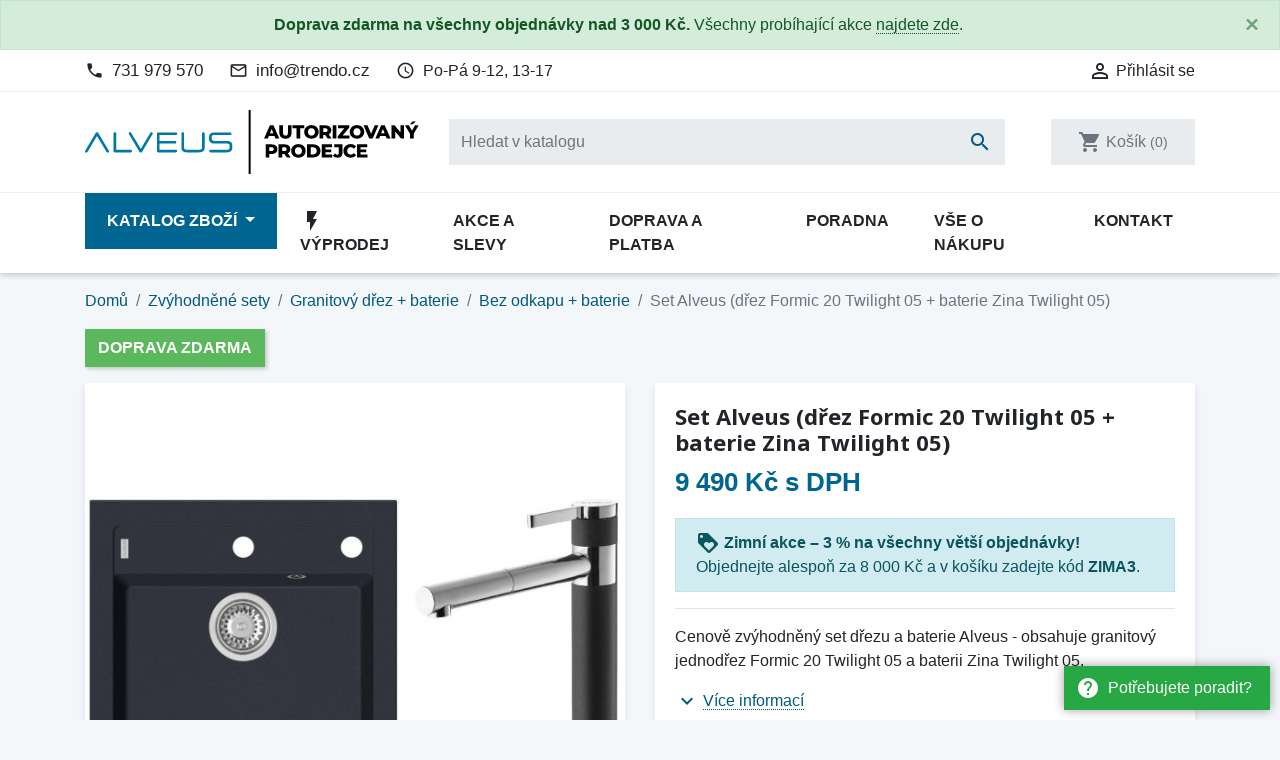

--- FILE ---
content_type: text/html; charset=utf-8
request_url: https://eshop-alveus.cz/bez-odkapu-baterie/912297-set-alveus-drez-formic-20-twilight-05-baterie-zina-twilight-05-darek.html
body_size: 29518
content:
<!doctype html>
<html lang="cs">

  <head>
    
      
  <link rel="preconnect" href="//fonts.gstatic.com/" crossorigin>
<link rel="preconnect" href="//ajax.googleapis.com" crossorigin>
<script type="text/javascript">
    WebFontConfig = {
        google: { families: [ 'Noto+Sans:400,700' ] }
    };
    (function() {
        var wf = document.createElement('script');
        wf.src = 'https://ajax.googleapis.com/ajax/libs/webfont/1/webfont.js';
        wf.type = 'text/javascript';
        wf.async = 'true';
        var s = document.getElementsByTagName('script')[0];
        s.parentNode.insertBefore(wf, s);
    })(); </script>


  <meta charset="utf-8">


  <meta http-equiv="x-ua-compatible" content="ie=edge">


  <!-- Preconnect to marketing services -->
  <link rel="preconnect" href="//connect.facebook.net">
  <link rel="preconnect" href="//googleads.g.doubleclick.net">
  <link rel="preconnect" href="//v2.zopim.com">
  <link rel="preconnect" href="//www.facebook.com">
  <link rel="preconnect" href="//www.google-analytics.com">
  <link rel="preconnect" href="//www.google.com">
  <link rel="preconnect" href="//www.google.cz">
  <link rel="preconnect" href="//www.googleadservices.com">


  <link rel="canonical" href="https://eshop-alveus.cz/bez-odkapu-baterie/912297-set-alveus-drez-formic-20-twilight-05-baterie-zina-twilight-05-darek.html">

  <!-- Meta information -->
  <title>Set Alveus (dřez Formic 20 Twilight 05 + baterie Zina Twilight 05) SETA433 | eshop-alveus.cz</title>
  <meta name="description" content="Cenově zvýhodněný set dřezu a baterie Alveus - obsahuje granitový jednodřez Formic 20 Twilight 05 a baterii Zina Twilight 05.">
  
        
      <link rel="canonical" href="https://eshop-alveus.cz/bez-odkapu-baterie/912297-set-alveus-drez-formic-20-twilight-05-baterie-zina-twilight-05-darek.html">
    
        
  
<meta property="og:title" content="Set Alveus (dřez Formic 20 Twilight 05 + baterie Zina Twilight 05) SETA433 | eshop-alveus.cz"/>
<meta property="og:description" content="Cenově zvýhodněný set dřezu a baterie Alveus - obsahuje granitový jednodřez Formic 20 Twilight 05 a baterii Zina Twilight 05."/>
<meta property="og:type" content="website"/>
<meta property="og:url" content="https://eshop-alveus.cz/bez-odkapu-baterie/912297-set-alveus-drez-formic-20-twilight-05-baterie-zina-twilight-05-darek.html"/>
<meta property="og:site_name" content="eshop-alveus.cz"/>

    <meta name="thumbnail" content="https://eshop-alveus.cz/7135-large_default/set-alveus-drez-formic-20-twilight-05-baterie-zina-twilight-05-darek.jpg" />
    <link rel="previewimage" href="https://eshop-alveus.cz/7135-large_default/set-alveus-drez-formic-20-twilight-05-baterie-zina-twilight-05-darek.jpg" />
    <meta property="og:image" content="https://eshop-alveus.cz/7135-large_default/set-alveus-drez-formic-20-twilight-05-baterie-zina-twilight-05-darek.jpg"/>

    <!--
    <PageMap>
        <DataObject type="thumbnail">
        <Attribute name="src" value="https://eshop-alveus.cz/7135-large_default/set-alveus-drez-formic-20-twilight-05-baterie-zina-twilight-05-darek.jpg"/>
        <Attribute name="width" value="800"/>
        <Attribute name="height" value="800"/>
        </DataObject>
    </PageMap>
    -->

<script type="application/ld+json">
{
    "@context" : "http://schema.org",
    "@type" : "Organization",
    "name" : "eshop-alveus.cz",
    "url" : "https://eshop-alveus.cz/"
            ,"logo": {
           "@type": "ImageObject",
           "url":"https://eshop-alveus.cz/img/eshop-alveuscz-logo-1578492662.jpg"
        }
    }

</script>

<script type="application/ld+json">
{
    "@context":"http://schema.org",
    "@type":"WebPage",
    "isPartOf": {
        "@type":"WebSite",
        "url":  "https://eshop-alveus.cz/",
        "name": "eshop-alveus.cz"
    },
    "name": "Set Alveus (dřez Formic 20 Twilight 05 + baterie Zina Twilight 05) SETA433 | eshop-alveus.cz",
    "url":  "https://eshop-alveus.cz/bez-odkapu-baterie/912297-set-alveus-drez-formic-20-twilight-05-baterie-zina-twilight-05-darek.html"
}


</script>
    <script type="application/ld+json">
    {
    "@context": "http://schema.org/",
    "@type": "Product",
    "name": "Set Alveus (dřez Formic 20 Twilight 05 + baterie Zina Twilight 05)",
    "description": "Cenově zvýhodněný set dřezu a baterie Alveus - obsahuje granitový jednodřez Formic 20 Twilight 05 a baterii Zina Twilight 05.",
    "category": "Bez odkapu + baterie",
	"sku": "13504",
        "image" :"https://eshop-alveus.cz/7135-large_default/set-alveus-drez-formic-20-twilight-05-baterie-zina-twilight-05-darek.jpg",	"mpn": "SETA433",    "brand": {
        "@type": "Brand",
        "name": "Alveus"
    },            "weight": {
        "@context": "https://schema.org",
        "@type": "QuantitativeValue",
        "value": "15.000000",
        "unitCode": "kg"
    },      	
    "offers": {
        "@type": "Offer",
        "priceCurrency": "CZK",
        "name": "Set Alveus (dřez Formic 20 Twilight 05 + baterie Zina Twilight 05)",
        "price": "9490",
        "url": "https://eshop-alveus.cz/bez-odkapu-baterie/912297-set-alveus-drez-formic-20-twilight-05-baterie-zina-twilight-05-darek.html",
        "priceValidUntil": "2026-02-04",
                "image": ["https://eshop-alveus.cz/7135-large_default/set-alveus-drez-formic-20-twilight-05-baterie-zina-twilight-05-darek.jpg","https://eshop-alveus.cz/5295-large_default/kuchynsky-drez-alveus-formic-20-twilight-05.jpg","https://eshop-alveus.cz/5296-large_default/kuchynsky-drez-alveus-formic-20-twilight-05.jpg","https://eshop-alveus.cz/5297-large_default/kuchynsky-drez-alveus-formic-20-twilight-05.jpg","https://eshop-alveus.cz/3753-large_default/kuchynska-baterie-alveus-zina-twilight-05.jpg","https://eshop-alveus.cz/3754-large_default/kuchynska-baterie-alveus-zina-twilight-05.jpg"],
                        "mpn": "SETA433",        "sku": "13504",
                        "availability": "https://schema.org/BackOrder",
        "seller": {
            "@type": "Organization",
            "name": "eshop-alveus.cz"
        }
    }
		

}


    </script>
<script type="application/ld+json">
    {
    "@context": "https://schema.org",
    "@type": "BreadcrumbList",
    "itemListElement": [
        {
    "@type": "ListItem",
    "position": 1,
    "name": "Domů",
    "item": "https://eshop-alveus.cz/"
    },        {
    "@type": "ListItem",
    "position": 2,
    "name": "Zvýhodněné sety",
    "item": "https://eshop-alveus.cz/737-zvyhodnene-sety"
    },        {
    "@type": "ListItem",
    "position": 3,
    "name": "Granitový dřez + baterie",
    "item": "https://eshop-alveus.cz/738-granitovy-drez-baterie"
    },        {
    "@type": "ListItem",
    "position": 4,
    "name": "Bez odkapu + baterie",
    "item": "https://eshop-alveus.cz/739-bez-odkapu-baterie"
    },        {
    "@type": "ListItem",
    "position": 5,
    "name": "Set Alveus (dřez Formic 20 Twilight 05 + baterie Zina Twilight 05)",
    "item": "https://eshop-alveus.cz/bez-odkapu-baterie/912297-set-alveus-drez-formic-20-twilight-05-baterie-zina-twilight-05-darek.html"
    }    ]
    }
    </script>

  



  <meta name="viewport" content="width=device-width, initial-scale=1">



  <link rel="icon" type="image/vnd.microsoft.icon" href="https://eshop-alveus.cz/img/favicon.ico?1578492677">
  <link rel="shortcut icon" type="image/x-icon" href="https://eshop-alveus.cz/img/favicon.ico?1578492677">



    <link rel="stylesheet" href="https://eshop-alveus.cz/themes/trendo/assets/cache/theme-5a1b87195.css" type="text/css" media="all">



  

  <script type="text/javascript">
        var dm_hash = "3GU8JRP1F";
        var dm_mode = 0;
        var prestashop = {"cart":{"products":[],"totals":{"total":{"type":"total","label":"Celkem","amount":0,"value":"0\u00a0K\u010d"},"total_including_tax":{"type":"total","label":"Celkem (s DPH)","amount":0,"value":"0\u00a0K\u010d"},"total_excluding_tax":{"type":"total","label":"Celkem (bez DPH)","amount":0,"value":"0\u00a0K\u010d"}},"subtotals":{"products":{"type":"products","label":"Mezisou\u010det","amount":0,"value":"0\u00a0K\u010d"},"discounts":null,"shipping":{"type":"shipping","label":"Doprava","amount":0,"value":""},"tax":{"type":"tax","label":"v\u010d. DPH","amount":0,"value":"0\u00a0K\u010d"}},"products_count":0,"summary_string":"Produkty","vouchers":{"allowed":1,"added":[]},"discounts":[],"minimalPurchase":0,"minimalPurchaseRequired":""},"currency":{"id":1,"name":"\u010cesk\u00e1 koruna","iso_code":"CZK","iso_code_num":"203","sign":"K\u010d"},"customer":{"lastname":null,"firstname":null,"email":null,"birthday":null,"newsletter":null,"newsletter_date_add":null,"optin":null,"website":null,"company":null,"siret":null,"ape":null,"is_logged":false,"gender":{"type":null,"name":null},"addresses":[]},"country":{"id_zone":"1","id_currency":"1","call_prefix":"420","iso_code":"CZ","active":"1","contains_states":"0","need_identification_number":"0","need_zip_code":"1","zip_code_format":"","display_tax_label":"1","name":"\u010cesko","id":16},"language":{"name":"\u010ce\u0161tina (Czech)","iso_code":"cs","locale":"cs-CZ","language_code":"cs-CZ","active":"1","is_rtl":"0","date_format_lite":"d.m.Y","date_format_full":"d.m.Y H:i:s","id":1},"page":{"title":"","canonical":"https:\/\/eshop-alveus.cz\/bez-odkapu-baterie\/912297-set-alveus-drez-formic-20-twilight-05-baterie-zina-twilight-05-darek.html","meta":{"title":"Set Alveus (d\u0159ez Formic 20 Twilight 05 + baterie Zina Twilight 05) SETA433 | eshop-alveus.cz","description":"Cenov\u011b zv\u00fdhodn\u011bn\u00fd set d\u0159ezu a baterie Alveus - obsahuje granitov\u00fd jednod\u0159ez Formic 20 Twilight 05 a baterii Zina Twilight 05.","keywords":"Set, Alveus, d\u0159ez, Formic, Twilight, baterie, Zina, Twilight, d\u00e1rek","robots":"index"},"page_name":"product","body_classes":{"lang-cs":true,"lang-rtl":false,"country-CZ":true,"currency-CZK":true,"layout-full-width":true,"page-product":true,"tax-display-enabled":true,"page-customer-account":false,"product-id-912297":true,"product-Set Alveus (d\u0159ez Formic 20 Twilight 05 + baterie Zina Twilight 05)":true,"product-id-category-739":true,"product-id-manufacturer-3":true,"product-id-supplier-0":true,"product-available-for-order":true,"product-customizable":true},"admin_notifications":[],"password-policy":{"feedbacks":{"0":"Velmi slab\u00e9","1":"Slab\u00e9","2":"Pr\u016fm\u011brn\u00fd","3":"Siln\u00e9","4":"Velmi siln\u00e9","Straight rows of keys are easy to guess":"Skupiny stejn\u00fdch znak\u016f je velmi snadn\u00e9 uhodnout","Short keyboard patterns are easy to guess":"Kr\u00e1tk\u00e9 kombinace znak\u016f lze snadno uhodnout","Use a longer keyboard pattern with more turns":"Pou\u017eijte del\u0161\u00ed kombinace znak\u016f z r\u016fzn\u00fdch \u0159ad kl\u00e1vesnice","Repeats like \"aaa\" are easy to guess":"Opakov\u00e1n\u00ed p\u00edsmen jako \u201eaaa\u201c lze snadno uhodnout","Repeats like \"abcabcabc\" are only slightly harder to guess than \"abc\"":"Opakov\u00e1n\u00ed jako \u201eabcabcabc\u201c nen\u00ed o moc t\u011b\u017e\u0161\u00ed uhodnout ne\u017e \u201eabc\u201c","Sequences like abc or 6543 are easy to guess":"Sekvence znak\u016f jako jsou \"abc\" nebo \"6543\" je snadn\u00e9 uhodnout","Recent years are easy to guess":"P\u0159ede\u0161l\u00e9 roky se daj\u00ed lehce uhodnout","Dates are often easy to guess":"Datumy se daj\u00ed lehce uhodnout","This is a top-10 common password":"Toto je jedno z 10 nejpou\u017e\u00edvan\u011bj\u0161\u00edch hesel","This is a top-100 common password":"Toto je jedno ze 100 nejpou\u017e\u00edvan\u011bj\u0161\u00edch hesel","This is a very common password":"Toto je jedno z nejpou\u017e\u00edvan\u011bj\u0161\u00edch hesel","This is similar to a commonly used password":"Toto heslo je velmi podobn\u00e9 \u010dasto pou\u017e\u00edvan\u00e9mu heslu","A word by itself is easy to guess":"Slovo samo o sob\u011b je snadn\u00e9 uhodnout","Names and surnames by themselves are easy to guess":"Jm\u00e9na a p\u0159\u00edjmen\u00ed jdou snadno uhodnout","Common names and surnames are easy to guess":"B\u011b\u017en\u00e1 jm\u00e9na a p\u0159\u00edjmen\u00ed se daj\u00ed lehce uhodnout","Use a few words, avoid common phrases":"Pou\u017eijte n\u011bkolik slov a vyhn\u011bte se b\u011b\u017en\u00fdm fr\u00e1z\u00edm","No need for symbols, digits, or uppercase letters":"Nen\u00ed t\u0159eba pou\u017e\u00edvat symboly, \u010d\u00edsla nebo velk\u00e1 p\u00edsmena","Avoid repeated words and characters":"Vyhn\u011bte se opakov\u00e1n\u00ed slov a znak\u016f","Avoid sequences":"Vyhn\u011bte se sekvenc\u00edm znak\u016f","Avoid recent years":"Vyhn\u011bte se posledn\u00edm rok\u016fm","Avoid years that are associated with you":"Vyhn\u011bte se rok\u016fm, kter\u00e9 jsou s v\u00e1mi spojen\u00e9","Avoid dates and years that are associated with you":"Vyhn\u011bte se dat\u016fm a rok\u016fm, kter\u00e9 jsou s v\u00e1mi spojen\u00e9","Capitalization doesn't help very much":"Velk\u00e1 p\u00edsmena nemaj\u00ed skoro v\u00fdznam","All-uppercase is almost as easy to guess as all-lowercase":"V\u0161echna velk\u00e1 p\u00edsmena jdou uhodnout stejn\u011b snadno jako v\u0161echna mal\u00e1","Reversed words aren't much harder to guess":"Slova psan\u00e1 pozp\u00e1tku nen\u00ed o moc t\u011b\u017e\u0161\u00ed uhodnout","Predictable substitutions like '@' instead of 'a' don't help very much":"P\u0159edv\u00eddateln\u00e1 nahrazen\u00ed znak\u016f jako \u201e@\u201c m\u00edsto \u201ea\u201c nejsou moc u\u017eite\u010dn\u00e1","Add another word or two. Uncommon words are better.":"P\u0159idejte dal\u0161\u00ed slovo nebo dv\u011b. Lep\u0161\u00ed jsou neobvykl\u00e1 slova."}}},"shop":{"name":"eshop-alveus.cz","logo":"https:\/\/eshop-alveus.cz\/img\/eshop-alveuscz-logo-1578492662.jpg","stores_icon":"https:\/\/eshop-alveus.cz\/img\/logo_stores.png","favicon":"https:\/\/eshop-alveus.cz\/img\/favicon.ico"},"core_js_public_path":"\/themes\/","urls":{"base_url":"https:\/\/eshop-alveus.cz\/","current_url":"https:\/\/eshop-alveus.cz\/bez-odkapu-baterie\/912297-set-alveus-drez-formic-20-twilight-05-baterie-zina-twilight-05-darek.html","shop_domain_url":"https:\/\/eshop-alveus.cz","img_ps_url":"https:\/\/eshop-alveus.cz\/img\/","img_cat_url":"https:\/\/eshop-alveus.cz\/img\/c\/","img_lang_url":"https:\/\/eshop-alveus.cz\/img\/l\/","img_prod_url":"https:\/\/eshop-alveus.cz\/img\/p\/","img_manu_url":"https:\/\/eshop-alveus.cz\/img\/m\/","img_sup_url":"https:\/\/eshop-alveus.cz\/img\/su\/","img_ship_url":"https:\/\/eshop-alveus.cz\/img\/s\/","img_store_url":"https:\/\/eshop-alveus.cz\/img\/st\/","img_col_url":"https:\/\/eshop-alveus.cz\/img\/co\/","img_url":"https:\/\/eshop-alveus.cz\/themes\/trendo\/assets\/img\/","css_url":"https:\/\/eshop-alveus.cz\/themes\/trendo\/assets\/css\/","js_url":"https:\/\/eshop-alveus.cz\/themes\/trendo\/assets\/js\/","pic_url":"https:\/\/eshop-alveus.cz\/upload\/","theme_assets":"https:\/\/eshop-alveus.cz\/themes\/trendo\/assets\/","theme_dir":"https:\/\/eshop-alveus.cz\/themes\/trendo\/","pages":{"address":"https:\/\/eshop-alveus.cz\/adresa","addresses":"https:\/\/eshop-alveus.cz\/moje-adresy","authentication":"https:\/\/eshop-alveus.cz\/prihlaseni","manufacturer":"https:\/\/eshop-alveus.cz\/znacky","cart":"https:\/\/eshop-alveus.cz\/kosik","category":"https:\/\/eshop-alveus.cz\/index.php?controller=category","cms":"https:\/\/eshop-alveus.cz\/index.php?controller=cms","contact":"https:\/\/eshop-alveus.cz\/kontakt","discount":"https:\/\/eshop-alveus.cz\/moje-slevove-vouchery","guest_tracking":"https:\/\/eshop-alveus.cz\/sledovani-objednavky-hoste","history":"https:\/\/eshop-alveus.cz\/historie-objednavek","identity":"https:\/\/eshop-alveus.cz\/osobni-udaje","index":"https:\/\/eshop-alveus.cz\/","my_account":"https:\/\/eshop-alveus.cz\/muj-ucet","order_confirmation":"https:\/\/eshop-alveus.cz\/potvrzeni-objednavky","order_detail":"https:\/\/eshop-alveus.cz\/index.php?controller=order-detail","order_follow":"https:\/\/eshop-alveus.cz\/sledovani-objednavky","order":"https:\/\/eshop-alveus.cz\/pokladna","order_return":"https:\/\/eshop-alveus.cz\/index.php?controller=order-return","order_slip":"https:\/\/eshop-alveus.cz\/dobropis","pagenotfound":"https:\/\/eshop-alveus.cz\/stranka-nenalezena","password":"https:\/\/eshop-alveus.cz\/obnova-hesla","pdf_invoice":"https:\/\/eshop-alveus.cz\/index.php?controller=pdf-invoice","pdf_order_return":"https:\/\/eshop-alveus.cz\/index.php?controller=pdf-order-return","pdf_order_slip":"https:\/\/eshop-alveus.cz\/index.php?controller=pdf-order-slip","prices_drop":"https:\/\/eshop-alveus.cz\/slevy","product":"https:\/\/eshop-alveus.cz\/index.php?controller=product","registration":"https:\/\/eshop-alveus.cz\/registrace","search":"https:\/\/eshop-alveus.cz\/vyhledavani","sitemap":"https:\/\/eshop-alveus.cz\/mapa-stranek","stores":"https:\/\/eshop-alveus.cz\/prodejny","supplier":"https:\/\/eshop-alveus.cz\/dodavatele","new_products":"https:\/\/eshop-alveus.cz\/novinky","brands":"https:\/\/eshop-alveus.cz\/znacky","register":"https:\/\/eshop-alveus.cz\/registrace","order_login":"https:\/\/eshop-alveus.cz\/pokladna?login=1"},"alternative_langs":[],"actions":{"logout":"https:\/\/eshop-alveus.cz\/?mylogout="},"no_picture_image":{"bySize":{"small_default":{"url":"https:\/\/eshop-alveus.cz\/img\/p\/cs-default-small_default.jpg","width":98,"height":98},"cart_default":{"url":"https:\/\/eshop-alveus.cz\/img\/p\/cs-default-cart_default.jpg","width":125,"height":125},"pdt_180":{"url":"https:\/\/eshop-alveus.cz\/img\/p\/cs-default-pdt_180.jpg","width":180,"height":180},"pdt_300":{"url":"https:\/\/eshop-alveus.cz\/img\/p\/cs-default-pdt_300.jpg","width":300,"height":300},"home_default":{"url":"https:\/\/eshop-alveus.cz\/img\/p\/cs-default-home_default.jpg","width":320,"height":320},"pdt_360":{"url":"https:\/\/eshop-alveus.cz\/img\/p\/cs-default-pdt_360.jpg","width":360,"height":360},"medium_default":{"url":"https:\/\/eshop-alveus.cz\/img\/p\/cs-default-medium_default.jpg","width":452,"height":452},"pdt_540":{"url":"https:\/\/eshop-alveus.cz\/img\/p\/cs-default-pdt_540.jpg","width":540,"height":540},"pdt_590":{"url":"https:\/\/eshop-alveus.cz\/img\/p\/cs-default-pdt_590.jpg","width":590,"height":590},"large_default":{"url":"https:\/\/eshop-alveus.cz\/img\/p\/cs-default-large_default.jpg","width":800,"height":800}},"small":{"url":"https:\/\/eshop-alveus.cz\/img\/p\/cs-default-small_default.jpg","width":98,"height":98},"medium":{"url":"https:\/\/eshop-alveus.cz\/img\/p\/cs-default-pdt_360.jpg","width":360,"height":360},"large":{"url":"https:\/\/eshop-alveus.cz\/img\/p\/cs-default-large_default.jpg","width":800,"height":800},"original":{"url":"https:\/\/eshop-alveus.cz\/img\/p\/cs-default-large_default.jpg","width":800,"height":800},"legend":""}},"configuration":{"display_taxes_label":true,"display_prices_tax_incl":true,"is_catalog":false,"show_prices":true,"opt_in":{"partner":false},"quantity_discount":{"type":"discount","label":"Jednotkov\u00e1 sleva"},"voucher_enabled":1,"return_enabled":0},"field_required":[],"breadcrumb":{"links":[{"title":"Dom\u016f","url":"https:\/\/eshop-alveus.cz\/"},{"title":"Zv\u00fdhodn\u011bn\u00e9 sety","url":"https:\/\/eshop-alveus.cz\/737-zvyhodnene-sety"},{"title":"Granitov\u00fd d\u0159ez + baterie","url":"https:\/\/eshop-alveus.cz\/738-granitovy-drez-baterie"},{"title":"Bez odkapu + baterie","url":"https:\/\/eshop-alveus.cz\/739-bez-odkapu-baterie"},{"title":"Set Alveus (d\u0159ez Formic 20 Twilight 05 + baterie Zina Twilight 05)","url":"https:\/\/eshop-alveus.cz\/bez-odkapu-baterie\/912297-set-alveus-drez-formic-20-twilight-05-baterie-zina-twilight-05-darek.html"}],"count":5},"link":{"protocol_link":"https:\/\/","protocol_content":"https:\/\/"},"time":1768907791,"static_token":"bc1c4285f89ce28ac60be3dc436bb7fa","token":"d2255fdf2d7640ae6ddeddbdbb428b64","debug":false,"modules":{"fsmetagenerator":null}};
        var shaim_facebook_pixel_ps_version = "1.7";
      </script>



  <script async src="https://www.googletagmanager.com/gtag/js?id=G-S6XJH9T1XY"></script>
<script>
  window.dataLayer = window.dataLayer || [];
  function gtag(){dataLayer.push(arguments);}

  gtag('consent', 'default', {
    'ad_storage': 'granted',
    'analytics_storage': 'granted',
    'ad_user_data': 'granted',
    'ad_personalization': 'granted'
  });

  gtag('js', new Date());
  gtag(
    'config',
    'G-S6XJH9T1XY',
    {
      'debug_mode':false
                      }
  );
</script>


                <!-- Měřicí kód Pixel Facebook.com (www.psmoduly.cz / www.openservis.cz) - begin -->
                
        <script>
        if (typeof shaim_facebook_pixel_ajax_postfields === 'undefined') {
        var shaim_facebook_pixel_ajax_postfields = {};
        }
        var shaim_facebook_pixel_ajax_url = 'https://graph.facebook.com/v24.0/254082488601165/events?access_token=[base64]';
        </script>
        <!-- ConversionAjaxCall - OnlyPixel - begin -->
        <script>
         shaim_facebook_pixel_ajax_postfields['OnlyPixel'] = '[{"event_time":1768907791,"event_source_url":"https:\/\/eshop-alveus.cz\/bez-odkapu-baterie\/912297-set-alveus-drez-formic-20-twilight-05-baterie-zina-twilight-05-darek.html","action_source":"website","user_data":{"external_id":"1707fa77a4df37fed64bf3d4a106a39888486bd4264568e1e88216846eef0205","client_ip_address":"52.15.210.223","client_user_agent":"Mozilla\/5.0 (Macintosh; Intel Mac OS X 10_15_7) AppleWebKit\/537.36 (KHTML, like Gecko) Chrome\/131.0.0.0 Safari\/537.36; ClaudeBot\/1.0; +claudebot@anthropic.com)"},"event_name":"PageView","event_id":"pageview_696f640fc98bc","custom_data":[]}]';
        </script>
        <!-- ConversionAjaxCall - OnlyPixel - end -->
        
<link rel='preconnect' href='https://www.facebook.com' />
<link rel='dns-prefetch' href='https://www.facebook.com' />
<link rel='preconnect' href='https://www.facebook.net' />
<link rel='dns-prefetch' href='https://www.facebook.net' />
<!-- Facebook Pixel Code -->
<script>
!function(f,b,e,v,n,t,s){if(f.fbq)return;n=f.fbq=function(){n.callMethod?n.callMethod.apply(n,arguments):n.queue.push(arguments)};if(!f._fbq)f._fbq=n;n.push=n;n.loaded=!0;n.version='2.0';n.queue=[];t=b.createElement(e);t.async=!0;t.src=v;s=b.getElementsByTagName(e)[0];s.parentNode.insertBefore(t,s)}(window,document,'script','//connect.facebook.net/cs_CZ/fbevents.js');
fbq('consent', 'grant');
fbq('init', '254082488601165', {
                'external_id': '1707fa77a4df37fed64bf3d4a106a39888486bd4264568e1e88216846eef0205',
            });
fbq('track', 'PageView', {}, {eventID: 'pageview_696f640fc98bc'});
</script>
<noscript>
<img height='1' width='1' style='display:none' src='https://www.facebook.com/tr?id=254082488601165&ev=PageView&noscript=1'/>
</noscript>
<!-- End Facebook Pixel Code -->
                <!-- Měřicí kód Pixel Facebook.com (www.psmoduly.cz / www.openservis.cz) - end -->

<link rel='preconnect' href='https://www.google.com' />
<link rel='dns-prefetch' href='https://www.google.com' />
<link rel='preconnect' href='https://www.google.cz' />
<link rel='dns-prefetch' href='https://www.google.cz' />
<link rel='preconnect' href='https://www.googletagmanager.com' />
<link rel='dns-prefetch' href='https://www.googletagmanager.com' />


        <!-- Global site tag (gtag.js) - Google AdWords: AW-988174660 -->
        <script async src="https://www.googletagmanager.com/gtag/js?id=AW-988174660"></script>
        <script data-keepinline="true">
        window.dataLayer = window.dataLayer || [];
        function gtag(){dataLayer.push(arguments);}
  
        gtag('consent', 'default', {
  'ad_storage': 'granted',
  'ad_user_data': 'granted',
  'ad_personalization': 'granted',
  'analytics_storage': 'granted',
  'personalization_storage': 'granted',
        });
  
        gtag('js', new Date());
        gtag('config', 'AW-988174660', {'allow_enhanced_conversions':true});
        </script>
        <!-- Event snippet for each page -->
                <script data-keepinline="true">
                gtag('event', 'page_view', {
                'google_business_vertical': 'retail',
                'send_to': 'AW-988174660',
                'ecomm_prodid': 912297,
                'ecomm_pagetype': 'product'
                , 'ecomm_totalvalue': 7843
                    ,'ecomm_currency': 'CZK'
                , 'ecomm_category': 'Bez odkapu + baterie'
                , 'isSaleItem': false
                , 'isNewItem': false
                });
                </script>
                



    
  </head>

  <body id="product" class="lang-cs country-cz currency-czk layout-full-width page-product tax-display-enabled product-id-912297 product-set-alveus--drez-formic-20-twilight-05-baterie-zina-twilight-05 product-id-category-739 product-id-manufacturer-3 product-id-supplier-0 product-available-for-order product-customizable">

          <a href="/kontakt" class="help-prompt-desktop">
        <i class="material-icons mr-2">help</i>Potřebujete poradit?
      </a>
     
      <div class="help-prompt-mobile">
                  <a href="/kontakt" class="btn full-version"><i class="material-icons mr-2">help</i><span>Potřebujete poradit?</a>
          <a href="/kontakt" class="btn short-version"><i class="material-icons mr-2">help</i><span>Kontakt</a>
                          <a href="/kosik?action=show" class="btn full-version"><i class="material-icons mr-2">shopping_cart</i>Jít k pokladně</a>
          <a href="/kosik?action=show" class="btn short-version"><i class="material-icons mr-2">shopping_cart</i>K pokladně</a>
              </div>

    
      <div class="modal fade tox-mainmenu tox-mainmenu--mobile" id="toxMainmenuMobile" tabindex="-1" role="dialog"
  data-modal-hide-mobile>
  <div class="modal-dialog modal-dialog__offcanvas" role="document">
    <div class="modal-content">
      <div class="modal-header">
        <button type="button" class="close" data-dismiss="modal" aria-label="Zavřít">
          <span aria-hidden="true">&times;</span>
        </button>
      </div>
      <div class="modal-body">
        <nav class="navbar">
          <ul class="navbar-nav">
                                          <li class="nav-item with-submenu menu-item-full-width menu-item-with-categories menu-item-highlighted">
                  <div class="nav-row">
                    <a class="nav-link" href="/2-katalog" >Katalog zboží</a>
                    <div class="submenu-toggler collapsed" data-toggle="collapse"
                      data-target="#toxMainmenuCollapse1" aria-expanded="false">
                      <i class="material-icons add">add</i>
                      <i class="material-icons remove">remove</i>
                    </div>
                  </div>
                  <div class="collapse submenu" id="toxMainmenuCollapse1">
                    <div class="menu-categories"><div class="row half-gutters">
	<div class="col-xl-6 col-12 menu-category">
		<a href="/737-zvyhodnene-sety" class="image">
			<img class="img-fluid" src="/c/737-category_default_2x/zvyhodnene-sety.jpg" alt="Zvýhodněné sety">
		</a>
		<div class="category-content-wrapper">
			<a href="/737-zvyhodnene-sety" class="name">Zvýhodněné sety</a>
			<div class="subcategories"><a href="/738-granitovy-drez-baterie">Granitový dřez + baterie</a><a href="/745-nerezovy-drez-baterie">Nerezový dřez + baterie</a>
			</div>
		</div>
	</div>
	<div class="col-xl-6 col-12 menu-category">
		<a href="/708-kuchynske-drezy" class="image">
			<img class="img-fluid" src="/c/708-category_default_2x/kuchynske-drezy.jpg" alt="Kuchyňské dřezy">
		</a>
		<div class="category-content-wrapper">
			<a href="/708-kuchynske-drezy" class="name">Kuchyňské dřezy</a>
			<div class="subcategories"><a href="/720-granitove-drezy">Granitové dřezy</a><a href="/728-nerezove-drezy">Nerezové dřezy</a><a href="/709-doplnky-a-prislusenstvi">Doplňky a příslušenství</a>
			</div>
		</div>
	</div>
	<div class="col-xl-6 col-12 menu-category">
		<a href="/712-drezove-baterie" class="image">
			<img class="img-fluid" src="/c/712-category_default_2x/drezove-baterie.jpg" alt="Dřezové baterie">
		</a>
		<div class="category-content-wrapper">
			<a href="/712-drezove-baterie" class="name">Dřezové baterie</a>
			<div class="subcategories"><a href="/716-stojankove-bez-sprchy">Stojánkové bez sprchy</a><a href="/718-stojankove-s-vytahovaci-koncovkou">Stojánkové s vytahovací koncovkou</a><a href="/719-stojankove-se-sprchou">Stojánkové se sprchou</a><a href="/713-granitove-bez-sprchy">Granitové bez sprchy</a><a href="/714-granitove-s-vytahovaci-koncovkou">Granitové s vytahovací koncovkou</a><a href="/715-granitove-se-sprchou">Granitové se sprchou</a><a href="/717-vhodne-pro-montaz-pod-okno">Vhodné pro montáž pod okno</a><a href="/763-2v1-na-filtrovanou-i-uzitkovou-vodu">2v1 - na filtrovanou i užitkovou vodu</a><a href="/789-beztlakove-baterie">Beztlakové baterie</a><a href="/758-prislusenstvi">Příslušenství</a>
			</div>
		</div>
	</div></div></div>
                  </div>
                </li>
                                                        <li class="nav-item ">
                  <a class="nav-link" href="/vyprodej" ><i class="material-icons">flash_on</i> Výprodej</a>
                </li>
                                                        <li class="nav-item ">
                  <a class="nav-link" href="/content/11-proc-nakoupit-u-nas" >Akce a slevy</a>
                </li>
                                                        <li class="nav-item ">
                  <a class="nav-link" href="/content/1-dodani-platba" >Doprava a platba</a>
                </li>
                                                        <li class="nav-item ">
                  <a class="nav-link" href="/poradna" >Poradna</a>
                </li>
                                                        <li class="nav-item ">
                  <a class="nav-link" href="/content/104-vse-o-nakupu" >Vše o nákupu</a>
                </li>
                                                        <li class="nav-item ">
                  <a class="nav-link" href="/kontakt" >Kontakt</a>
                </li>
                                    </ul>
        </nav>
        <div class="mobile-menu-contact">
                                  <p><i class="material-icons mr-2">phone</i><a href="tel:+420731979570">731 979 570</a></p>
                                  <p><i class="material-icons mr-2">mail_outline</i><a href="mailto:info@trendo.cz">info@trendo.cz</a></p>
                                  <p><i class="material-icons mr-2">access_time</i>Po-Pá 9-12, 13-17</p>
                              </div>  
        <div id="_mobile_currency_selector"></div>
        <div id="_desktop_language_selector"></div>
      </div>
    </div>
  </div>
</div>

    

    <main>
      
              

      <header id="header" class="l-header">
        
          
  <div class="header-banner">
    <div class="alert alert-success  text-center alert-dismissible mb-0 fade show" role="alert" data-closablebannerid="banner45132">
  <strong>Doprava zdarma na všechny objednávky nad 3&nbsp;000&nbsp;Kč.</strong> <br class="d-inline-block d-md-none">Všechny probíhající akce <a class="a-dotted" style="color:#155724;" href="/content/11-proc-nakoupit-u-nas">najdete zde</a>.
  <button type="button" class="close" data-dismiss="alert" aria-label="Close">
    <span aria-hidden="true">&times;</span>
  </button>
</div>
  </div>



  <nav class="header-nav border-bottom">
    <div class="container header__container">
            <div class="row d-none d-md-flex align-items-center justify-content-between">
        <div class="col-auto d-flex align-items-center">
            <span class="header-contact-desktop-1"><i class="material-icons mr-2">phone</i><a href="tel:+420731979570">731 979 570</a></span>
<span class="header-contact-desktop-2"><i class="material-icons mr-2">mail_outline</i><a href="mailto:info@trendo.cz">info@trendo.cz</a></span>
<span class="header-contact-desktop-3 d-none d-lg-flex"><i class="material-icons mr-2">access_time</i><span>Po-Pá 9-12, 13-17</span></span>
           
        </div>
        <div class="col-auto d-flex align-items-center displayNav2 right-nav">
            <div id="_desktop_user_info">
  <div class="user-info">
      <a href="https://eshop-alveus.cz/muj-ucet" class="" title="Přihlášení k vašemu zákaznickému účtu" rel="nofollow">
      <i class="material-icons">&#xE7FF;</i>&nbsp;<span class="d-none d-md-inline">Přihlásit se</span>
    </a>
    </div>
</div>

        </div>
      </div>

            <div class="d-md-none header--mobile no-gutters">
        <div class="col-8">
          <div class="top-logo" id="_mobile_logo"></div>
        </div>
        <div class="col-4 mobile-user right-nav">
          <div id="_mobile_user_info"></div>
          <div id="_mobile_cart" class="mobile-cart flex-shrink-0"></div>
        </div>
      </div>
    </div>
  </nav>



    <div class="header-top border-bottom d-none d-md-block">
    <div class="container">
      <div class="row align-items-center">
        <div class="col-auto" id="_desktop_logo">
          <a href="https://eshop-alveus.cz/" class="d-block">
            <img class="logo img-fluid" src="/img/logos/eshopalveuscz.svg" alt="eshop-alveus.cz">
          </a>
        </div>
        <div class="col">
          <!-- Block search module TOP -->
<div class="search-widget align-self-center py-3" data-search-widget data-search-controller-url="//eshop-alveus.cz/vyhledavani">
	<form method="get" action="//eshop-alveus.cz/vyhledavani">
		<input type="hidden" name="controller" value="search">
		<div class="input-group">
			<input class="form-control" type="text" name="s" value="" placeholder="Hledat v katalogu" aria-label="Vyhledávání">
			<button type="submit" class="btn btn-link">
				<i class="material-icons search">&#xE8B6;</i>
				<span class="d-none">Vyhledávání</span>
			</button>
		</div>
	</form>
</div>
<!-- /Block search module TOP -->

        </div>
        <div class="col-auto">
          <div id="_desktop_cart" class="ml-3">
  <div class="blockcart cart-preview inactive" data-refresh-url="//eshop-alveus.cz/module/ps_shoppingcart/ajax">
    <div class="shopping-cart">
              <span><i class="material-icons blockcart__icon">shopping_cart</i></span>
        <span class="visible--desktop blockcart__label">Košík</span>
        <span class="cart-products-count small blockcart__count">(0)</span>
          </div>
  </div>
</div>

        </div>
      </div>
    </div>
  </div>
  <div class="tox-mainmenu tox-mainmenu--desktop">
  <div class="container">

    <nav class="navbar navbar--desktop d-none d-xl-flex">
      <ul class="navbar-nav">
                              <li class="nav-item dropdown menu-item-full-width menu-item-with-categories menu-item-highlighted">
              <a class="nav-link dropdown-toggle" href="/2-katalog"                 id="toxMainmenuDropdown1" aria-haspopup="true" aria-expanded="false">
                Katalog zboží
              </a>
              <div class="dropdown-menu" aria-labelledby="toxMainmenuDropdown1">
                <div class="menu-categories"><div class="row half-gutters">
	<div class="col-xl-6 col-12 menu-category">
		<a href="/737-zvyhodnene-sety" class="image">
			<img class="img-fluid" src="/c/737-category_default_2x/zvyhodnene-sety.jpg" alt="Zvýhodněné sety">
		</a>
		<div class="category-content-wrapper">
			<a href="/737-zvyhodnene-sety" class="name">Zvýhodněné sety</a>
			<div class="subcategories"><a href="/738-granitovy-drez-baterie">Granitový dřez + baterie</a><a href="/745-nerezovy-drez-baterie">Nerezový dřez + baterie</a>
			</div>
		</div>
	</div>
	<div class="col-xl-6 col-12 menu-category">
		<a href="/708-kuchynske-drezy" class="image">
			<img class="img-fluid" src="/c/708-category_default_2x/kuchynske-drezy.jpg" alt="Kuchyňské dřezy">
		</a>
		<div class="category-content-wrapper">
			<a href="/708-kuchynske-drezy" class="name">Kuchyňské dřezy</a>
			<div class="subcategories"><a href="/720-granitove-drezy">Granitové dřezy</a><a href="/728-nerezove-drezy">Nerezové dřezy</a><a href="/709-doplnky-a-prislusenstvi">Doplňky a příslušenství</a>
			</div>
		</div>
	</div>
	<div class="col-xl-6 col-12 menu-category">
		<a href="/712-drezove-baterie" class="image">
			<img class="img-fluid" src="/c/712-category_default_2x/drezove-baterie.jpg" alt="Dřezové baterie">
		</a>
		<div class="category-content-wrapper">
			<a href="/712-drezove-baterie" class="name">Dřezové baterie</a>
			<div class="subcategories"><a href="/716-stojankove-bez-sprchy">Stojánkové bez sprchy</a><a href="/718-stojankove-s-vytahovaci-koncovkou">Stojánkové s vytahovací koncovkou</a><a href="/719-stojankove-se-sprchou">Stojánkové se sprchou</a><a href="/713-granitove-bez-sprchy">Granitové bez sprchy</a><a href="/714-granitove-s-vytahovaci-koncovkou">Granitové s vytahovací koncovkou</a><a href="/715-granitove-se-sprchou">Granitové se sprchou</a><a href="/717-vhodne-pro-montaz-pod-okno">Vhodné pro montáž pod okno</a><a href="/763-2v1-na-filtrovanou-i-uzitkovou-vodu">2v1 - na filtrovanou i užitkovou vodu</a><a href="/789-beztlakove-baterie">Beztlakové baterie</a><a href="/758-prislusenstvi">Příslušenství</a>
			</div>
		</div>
	</div></div></div>
              </div>
            </li>
                                        <li class="nav-item ">
              <a class="nav-link" href="/vyprodej" ><i class="material-icons">flash_on</i> Výprodej</a>
            </li>
                                        <li class="nav-item ">
              <a class="nav-link" href="/content/11-proc-nakoupit-u-nas" >Akce a slevy</a>
            </li>
                                        <li class="nav-item ">
              <a class="nav-link" href="/content/1-dodani-platba" >Doprava a platba</a>
            </li>
                                        <li class="nav-item ">
              <a class="nav-link" href="/poradna" >Poradna</a>
            </li>
                                        <li class="nav-item ">
              <a class="nav-link" href="/content/104-vse-o-nakupu" >Vše o nákupu</a>
            </li>
                                        <li class="nav-item ">
              <a class="nav-link" href="/kontakt" >Kontakt</a>
            </li>
                        </ul>
    </nav>

    <div class="mobile-menu-actions-wrapper d-flex d-xl-none">
      <button class="btn menu-button d-flex d-xl-none" data-toggle="modal" data-target="#toxMainmenuMobile">
        <i class="material-icons d-inline">&#xE5D2;</i>
        <span>MENU</span>
      </button>
      <button class="btn search-button d-flex d-md-none" data-toggle="modal" data-target="#mobile_search_menu_wrapper">
        <i class="material-icons d-inline">search</i>
      </button>
    </div>

  </div>
</div>


        
      </header>

      
        
<aside id="notifications" class="notifications-container">
    
    
    
    </aside>
      
        
        <section id="wrapper" class="l-wrapper">
        
          
            <nav data-depth="5">
  <ol class="breadcrumb">
            
                            <li class="breadcrumb-item">
                <a itemprop="item" href="https://eshop-alveus.cz/">
                        <span itemprop="name">Domů</span>
                    </a>
                    </li>
        
            
                            <li class="breadcrumb-item">
                <a itemprop="item" href="https://eshop-alveus.cz/737-zvyhodnene-sety">
                        <span itemprop="name">Zvýhodněné sety</span>
                    </a>
                    </li>
        
            
                            <li class="breadcrumb-item">
                <a itemprop="item" href="https://eshop-alveus.cz/738-granitovy-drez-baterie">
                        <span itemprop="name">Granitový dřez + baterie</span>
                    </a>
                    </li>
        
            
                            <li class="breadcrumb-item">
                <a itemprop="item" href="https://eshop-alveus.cz/739-bez-odkapu-baterie">
                        <span itemprop="name">Bez odkapu + baterie</span>
                    </a>
                    </li>
        
            
                            <li class="breadcrumb-item active">
                                <span itemprop="name">Set Alveus (dřez Formic 20 Twilight 05 + baterie Zina Twilight 05)</span>
                    </li>
        
      </ol>
</nav>
          
            <div class="row">
          

          
  <div id="content-wrapper" class="col-12">
    
    
  <section id="main">
    <meta itemprop="url" content="https://eshop-alveus.cz/bez-odkapu-baterie/912297-set-alveus-drez-formic-20-twilight-05-baterie-zina-twilight-05-darek.html">

    
         <ul class="product-flags product-flags-top">
          <li class="product-flag flag-shipping">Doprava zdarma</li>
      </ul>
      

    <div class="row mb-2">
      <div class="col-md-6">         
          <section class="page-content--product" id="content">
            
              
                <div class="images-container">
  
    <div class="position-relative mb-2">
      <div class="products-imagescover"
        data-slick='{"rows": 0,"slidesToShow": 1,"arrows":false,"autoplay":false}'
        data-count="6">

        
                  <div class="product-img" data-mainimage-id="7135">
            <div class="rc">
              <img class="img-fluid lazyload" srcset="https://eshop-alveus.cz/7135-medium_default/set-alveus-drez-formic-20-twilight-05-baterie-zina-twilight-05-darek.jpg 452w,
                https://eshop-alveus.cz/7135-pdt_180/set-alveus-drez-formic-20-twilight-05-baterie-zina-twilight-05-darek.jpg 180w,
                https://eshop-alveus.cz/7135-pdt_300/set-alveus-drez-formic-20-twilight-05-baterie-zina-twilight-05-darek.jpg 300w,
                https://eshop-alveus.cz/7135-pdt_360/set-alveus-drez-formic-20-twilight-05-baterie-zina-twilight-05-darek.jpg 360w,
                https://eshop-alveus.cz/7135-pdt_540/set-alveus-drez-formic-20-twilight-05-baterie-zina-twilight-05-darek.jpg 540w,
                https://eshop-alveus.cz/7135-pdt_590/set-alveus-drez-formic-20-twilight-05-baterie-zina-twilight-05-darek.jpg 590w" sizes="(min-width: 1300px) 590px, (min-width: 768px) 50vw, 100vw"
                src="https://eshop-alveus.cz/7135-medium_default/set-alveus-drez-formic-20-twilight-05-baterie-zina-twilight-05-darek.jpg"
                                  alt="Set Alveus (dřez Formic 20 Twilight 05 + baterie Zina Twilight 05 + dárek)" title="Set Alveus (dřez Formic 20 Twilight 05 + baterie Zina Twilight 05 + dárek)" 
                >
            </div>
          </div>
                  <div class="product-img" data-mainimage-id="5295">
            <div class="rc">
              <img class="img-fluid lazyload" data-srcset="https://eshop-alveus.cz/5295-medium_default/kuchynsky-drez-alveus-formic-20-twilight-05.jpg 452w,
                https://eshop-alveus.cz/5295-pdt_180/kuchynsky-drez-alveus-formic-20-twilight-05.jpg 180w,
                https://eshop-alveus.cz/5295-pdt_300/kuchynsky-drez-alveus-formic-20-twilight-05.jpg 300w,
                https://eshop-alveus.cz/5295-pdt_360/kuchynsky-drez-alveus-formic-20-twilight-05.jpg 360w,
                https://eshop-alveus.cz/5295-pdt_540/kuchynsky-drez-alveus-formic-20-twilight-05.jpg 540w,
                https://eshop-alveus.cz/5295-pdt_590/kuchynsky-drez-alveus-formic-20-twilight-05.jpg 590w" sizes="(min-width: 1300px) 590px, (min-width: 768px) 50vw, 100vw"
                data-src="https://eshop-alveus.cz/5295-medium_default/kuchynsky-drez-alveus-formic-20-twilight-05.jpg"
                                  alt="Kuchyňský dřez Alveus Formic 20 Twilight 05" title="Kuchyňský dřez Alveus Formic 20 Twilight 05" 
                >
            </div>
          </div>
                  <div class="product-img" data-mainimage-id="5296">
            <div class="rc">
              <img class="img-fluid lazyload" data-srcset="https://eshop-alveus.cz/5296-medium_default/kuchynsky-drez-alveus-formic-20-twilight-05.jpg 452w,
                https://eshop-alveus.cz/5296-pdt_180/kuchynsky-drez-alveus-formic-20-twilight-05.jpg 180w,
                https://eshop-alveus.cz/5296-pdt_300/kuchynsky-drez-alveus-formic-20-twilight-05.jpg 300w,
                https://eshop-alveus.cz/5296-pdt_360/kuchynsky-drez-alveus-formic-20-twilight-05.jpg 360w,
                https://eshop-alveus.cz/5296-pdt_540/kuchynsky-drez-alveus-formic-20-twilight-05.jpg 540w,
                https://eshop-alveus.cz/5296-pdt_590/kuchynsky-drez-alveus-formic-20-twilight-05.jpg 590w" sizes="(min-width: 1300px) 590px, (min-width: 768px) 50vw, 100vw"
                data-src="https://eshop-alveus.cz/5296-medium_default/kuchynsky-drez-alveus-formic-20-twilight-05.jpg"
                                  alt="Kuchyňský dřez Alveus Formic 20 Twilight 05" title="Kuchyňský dřez Alveus Formic 20 Twilight 05" 
                >
            </div>
          </div>
                  <div class="product-img" data-mainimage-id="5297">
            <div class="rc">
              <img class="img-fluid lazyload" data-srcset="https://eshop-alveus.cz/5297-medium_default/kuchynsky-drez-alveus-formic-20-twilight-05.jpg 452w,
                https://eshop-alveus.cz/5297-pdt_180/kuchynsky-drez-alveus-formic-20-twilight-05.jpg 180w,
                https://eshop-alveus.cz/5297-pdt_300/kuchynsky-drez-alveus-formic-20-twilight-05.jpg 300w,
                https://eshop-alveus.cz/5297-pdt_360/kuchynsky-drez-alveus-formic-20-twilight-05.jpg 360w,
                https://eshop-alveus.cz/5297-pdt_540/kuchynsky-drez-alveus-formic-20-twilight-05.jpg 540w,
                https://eshop-alveus.cz/5297-pdt_590/kuchynsky-drez-alveus-formic-20-twilight-05.jpg 590w" sizes="(min-width: 1300px) 590px, (min-width: 768px) 50vw, 100vw"
                data-src="https://eshop-alveus.cz/5297-medium_default/kuchynsky-drez-alveus-formic-20-twilight-05.jpg"
                                  alt="Kuchyňský dřez Alveus Formic 20 Twilight 05" title="Kuchyňský dřez Alveus Formic 20 Twilight 05" 
                >
            </div>
          </div>
                  <div class="product-img" data-mainimage-id="3753">
            <div class="rc">
              <img class="img-fluid lazyload" data-srcset="https://eshop-alveus.cz/3753-medium_default/kuchynska-baterie-alveus-zina-twilight-05.jpg 452w,
                https://eshop-alveus.cz/3753-pdt_180/kuchynska-baterie-alveus-zina-twilight-05.jpg 180w,
                https://eshop-alveus.cz/3753-pdt_300/kuchynska-baterie-alveus-zina-twilight-05.jpg 300w,
                https://eshop-alveus.cz/3753-pdt_360/kuchynska-baterie-alveus-zina-twilight-05.jpg 360w,
                https://eshop-alveus.cz/3753-pdt_540/kuchynska-baterie-alveus-zina-twilight-05.jpg 540w,
                https://eshop-alveus.cz/3753-pdt_590/kuchynska-baterie-alveus-zina-twilight-05.jpg 590w" sizes="(min-width: 1300px) 590px, (min-width: 768px) 50vw, 100vw"
                data-src="https://eshop-alveus.cz/3753-medium_default/kuchynska-baterie-alveus-zina-twilight-05.jpg"
                                  alt="Kuchyňská baterie Alveus Zina Twilight 05" title="Kuchyňská baterie Alveus Zina Twilight 05" 
                >
            </div>
          </div>
                  <div class="product-img" data-mainimage-id="3754">
            <div class="rc">
              <img class="img-fluid lazyload" data-srcset="https://eshop-alveus.cz/3754-medium_default/kuchynska-baterie-alveus-zina-twilight-05.jpg 452w,
                https://eshop-alveus.cz/3754-pdt_180/kuchynska-baterie-alveus-zina-twilight-05.jpg 180w,
                https://eshop-alveus.cz/3754-pdt_300/kuchynska-baterie-alveus-zina-twilight-05.jpg 300w,
                https://eshop-alveus.cz/3754-pdt_360/kuchynska-baterie-alveus-zina-twilight-05.jpg 360w,
                https://eshop-alveus.cz/3754-pdt_540/kuchynska-baterie-alveus-zina-twilight-05.jpg 540w,
                https://eshop-alveus.cz/3754-pdt_590/kuchynska-baterie-alveus-zina-twilight-05.jpg 590w" sizes="(min-width: 1300px) 590px, (min-width: 768px) 50vw, 100vw"
                data-src="https://eshop-alveus.cz/3754-medium_default/kuchynska-baterie-alveus-zina-twilight-05.jpg"
                                  alt="Kuchyňská baterie Alveus Zina Twilight 05" title="Kuchyňská baterie Alveus Zina Twilight 05" 
                >
            </div>
          </div>
              </div>

              <button type="button" class="btn btn-link btn-zoom product-layer-zoom">
          <i class="material-icons zoom-in">&#xE8FF;</i>
        </button>
      
    </div>
  

  
          <div class="product-thumbs js-qv-product-images" data-count="6">
                          <div class="product-thumb active" data-thumbimage-id="7135"
            data-gotoslide-id="1">
            <div class="rc">
              <img class="thumb js-thumb lazyload img-fluid" data-src="https://eshop-alveus.cz/7135-small_default/set-alveus-drez-formic-20-twilight-05-baterie-zina-twilight-05-darek.jpg"
                data-srcset="https://eshop-alveus.cz/7135-small_default/set-alveus-drez-formic-20-twilight-05-baterie-zina-twilight-05-darek.jpg 98w, https://eshop-alveus.cz/7135-pdt_180/set-alveus-drez-formic-20-twilight-05-baterie-zina-twilight-05-darek.jpg 180w"
                 alt="Set Alveus (dřez Formic 20 Twilight 05 + baterie Zina Twilight 05 + dárek)" title="Set Alveus (dřez Formic 20 Twilight 05 + baterie Zina Twilight 05 + dárek)" 
                >
            </div>
          </div>
                            <div class="product-thumb " data-thumbimage-id="5295"
            data-gotoslide-id="2">
            <div class="rc">
              <img class="thumb js-thumb lazyload img-fluid" data-src="https://eshop-alveus.cz/5295-small_default/kuchynsky-drez-alveus-formic-20-twilight-05.jpg"
                data-srcset="https://eshop-alveus.cz/5295-small_default/kuchynsky-drez-alveus-formic-20-twilight-05.jpg 98w, https://eshop-alveus.cz/5295-pdt_180/kuchynsky-drez-alveus-formic-20-twilight-05.jpg 180w"
                 alt="Kuchyňský dřez Alveus Formic 20 Twilight 05" title="Kuchyňský dřez Alveus Formic 20 Twilight 05" 
                >
            </div>
          </div>
                            <div class="product-thumb " data-thumbimage-id="5296"
            data-gotoslide-id="3">
            <div class="rc">
              <img class="thumb js-thumb lazyload img-fluid" data-src="https://eshop-alveus.cz/5296-small_default/kuchynsky-drez-alveus-formic-20-twilight-05.jpg"
                data-srcset="https://eshop-alveus.cz/5296-small_default/kuchynsky-drez-alveus-formic-20-twilight-05.jpg 98w, https://eshop-alveus.cz/5296-pdt_180/kuchynsky-drez-alveus-formic-20-twilight-05.jpg 180w"
                 alt="Kuchyňský dřez Alveus Formic 20 Twilight 05" title="Kuchyňský dřez Alveus Formic 20 Twilight 05" 
                >
            </div>
          </div>
                            <div class="product-thumb " data-thumbimage-id="5297"
            data-gotoslide-id="4">
            <div class="rc">
              <img class="thumb js-thumb lazyload img-fluid" data-src="https://eshop-alveus.cz/5297-small_default/kuchynsky-drez-alveus-formic-20-twilight-05.jpg"
                data-srcset="https://eshop-alveus.cz/5297-small_default/kuchynsky-drez-alveus-formic-20-twilight-05.jpg 98w, https://eshop-alveus.cz/5297-pdt_180/kuchynsky-drez-alveus-formic-20-twilight-05.jpg 180w"
                 alt="Kuchyňský dřez Alveus Formic 20 Twilight 05" title="Kuchyňský dřez Alveus Formic 20 Twilight 05" 
                >
            </div>
          </div>
                            <div class="product-thumb " data-thumbimage-id="3753"
            data-gotoslide-id="5">
            <div class="rc">
              <img class="thumb js-thumb lazyload img-fluid" data-src="https://eshop-alveus.cz/3753-small_default/kuchynska-baterie-alveus-zina-twilight-05.jpg"
                data-srcset="https://eshop-alveus.cz/3753-small_default/kuchynska-baterie-alveus-zina-twilight-05.jpg 98w, https://eshop-alveus.cz/3753-pdt_180/kuchynska-baterie-alveus-zina-twilight-05.jpg 180w"
                 alt="Kuchyňská baterie Alveus Zina Twilight 05" title="Kuchyňská baterie Alveus Zina Twilight 05" 
                >
            </div>
          </div>
                            <div class="product-thumb " data-thumbimage-id="3754"
            data-gotoslide-id="6">
            <div class="rc">
              <img class="thumb js-thumb lazyload img-fluid" data-src="https://eshop-alveus.cz/3754-small_default/kuchynska-baterie-alveus-zina-twilight-05.jpg"
                data-srcset="https://eshop-alveus.cz/3754-small_default/kuchynska-baterie-alveus-zina-twilight-05.jpg 98w, https://eshop-alveus.cz/3754-pdt_180/kuchynska-baterie-alveus-zina-twilight-05.jpg 180w"
                 alt="Kuchyňská baterie Alveus Zina Twilight 05" title="Kuchyňská baterie Alveus Zina Twilight 05" 
                >
            </div>
          </div>
                        </div>
      

  <div class="product-customization-prompt">
  <div class="card card-body banner-customization-prompt mb-3">
    <div class="banner-wrapper">
      <div class="banner-content">
        <h3 class="mb-3">Vrtání otvorů do dřezu zdarma</h3>
        <p class="mb-0">Je to jednoduché - vložíte produkt do košíku a v košíku si můžete naklikat, kam máme vyvrtat otvory.</p>
      </div>
      <div class="banner-icon ml-2 d-none d-lg-flex">
        <i class="material-icons">adjust</i>
      </div>
    </div>
  </div>
</div>


</div>
              
            
          </section>
        

        
                    

        </div> 		
        <div class="col-md-6">          <div class="card card-block mb-3">
        
          
            <h1 class="h1">Set Alveus (dřez Formic 20 Twilight 05 + baterie Zina Twilight 05)</h1>
          
        

              
                

  <div class="product-prices">


    
      <div class="product__product-price product-price ">
      
                

        <div class="current-price">
          <span class="current-price-display price">9 490 Kč<span class="current-price-tax-label"> s DPH</span></span>
                  </div>

        
                  
      </div>
    
	
    
            

    
          

    
    <div class="alert alert-info mt-3 mb-3">
        <i class="material-icons">loyalty</i> 
        <strong>Zimní akce – 3 % na všechny větší objednávky!</strong> Objednejte alespoň za 8 000 Kč a v košíku zadejte kód <strong>ZIMA3</strong>.
    </div>
    

    <div class="tax-shipping-delivery-label">
    </div>
	
    
    <hr>

  </div>
  
              
              
                          <div class="product-information">
              
                <div id="product-description-short-912297" class="product-description-short"><p>Cenově zvýhodněný set dřezu a baterie Alveus - obsahuje granitový jednodřez Formic 20 Twilight 05 a baterii Zina Twilight 05.</p>
                                      <i class="material-icons more-info-link-arrow">expand_more</i> <a class="a-dotted" id="link_description" href="#">Více informací</a>
                                  </div>
              
              </div>
              <hr>
            
            <div class="product-actions">
              
              <form action="https://eshop-alveus.cz/kosik" method="post" id="add-to-cart-or-refresh">
                <input type="hidden" name="token" value="bc1c4285f89ce28ac60be3dc436bb7fa">
                <input type="hidden" name="id_product" value="912297" id="product_page_product_id">
                <input type="hidden" name="id_customization" value="0" id="product_customization_id">

                
                <div class="product-variants">
  </div>
                

                
                                  <section class="product-pack">
                  <p class="h4">Tento set obsahuje</p>
                                      
                     
  <article class="pack-miniature-item">
    <div class="card">
      <div class="pack-product-container">
        <div class="thumb-mask">
          <div class="mask">
            <a href="https://eshop-alveus.cz/jednodrezy-kulate-drezy/12288-kuchynsky-drez-alveus-formic-20-twilight-05-3838997445644.html" title="Kuchyňský dřez Alveus Formic 20 Twilight 05" class="rc ratio1_1">
              <img
                data-src="https://eshop-alveus.cz/5295-pdt_360/kuchynsky-drez-alveus-formic-20-twilight-05.jpg"
                alt="Kuchyňský dřez Alveus Formic 20 Twilight 05"
                class="lazyload pack-product__img"
                width="55"
                height="55"
              >
            </a>
          </div>
        </div>
        <div class="pack-product-name">
          <a href="https://eshop-alveus.cz/jednodrezy-kulate-drezy/12288-kuchynsky-drez-alveus-formic-20-twilight-05-3838997445644.html" class="a-dotted" title="Kuchyňský dřez Alveus Formic 20 Twilight 05">
            Kuchyňský dřez Alveus Formic 20 Twilight 05
          </a>
        </div>
      </div>
    </div>
  </article>

                    
                                      
                     
  <article class="pack-miniature-item">
    <div class="card">
      <div class="pack-product-container">
        <div class="thumb-mask">
          <div class="mask">
            <a href="https://eshop-alveus.cz/granitove-bez-sprchy/12531-kuchynska-baterie-alveus-zina-twilight-05-3838997492891.html" title="Kuchyňská baterie Alveus Zina Twilight 05" class="rc ratio1_1">
              <img
                data-src="https://eshop-alveus.cz/3753-pdt_360/kuchynska-baterie-alveus-zina-twilight-05.jpg"
                alt="Kuchyňská baterie Alveus Zina Twilight 05"
                class="lazyload pack-product__img"
                width="55"
                height="55"
              >
            </a>
          </div>
        </div>
        <div class="pack-product-name">
          <a href="https://eshop-alveus.cz/granitove-bez-sprchy/12531-kuchynska-baterie-alveus-zina-twilight-05-3838997492891.html" class="a-dotted" title="Kuchyňská baterie Alveus Zina Twilight 05">
            Kuchyňská baterie Alveus Zina Twilight 05
          </a>
        </div>
      </div>
    </div>
  </article>

                    
                                  </section>
                <hr>
                                

                
                
<div class="product-add-to-cart">
                
        <div id="product-availability" class="js-product-availability">
          
                        
                                            <div class="alert alert-warning mb-3">
                  <i class="material-icons">&#xE5CA;</i>                  <strong>Zboží je obvykle skladem u dodavatele. Zboží odešleme během 2 - 5 pracovních dnů.</strong>
                </div>

                            
                              </div>
      

      
        <p class="product-minimal-quantity alert alert-info"></p>      
      

      
        <div class="product-quantity row align-items-center no-gutters">

          <label for="quantity_wanted" class="quantity__label col-auto">Počet</label>

          <div class="qty col-auto">
            <input type="number" name="qty" id="quantity_wanted" value="1" class="input-group"
              min="1" aria-label="Počet"
              >
          </div>

          <div class="add col">
                          <button class="btn btn-success add-to-cart btn-lg btn-block btn-add-to-cart js-add-to-cart"
                data-button-action="add-to-cart" type="submit" >
                <i class="material-icons shopping-cart btn-add-to-cart__icon">&#xE547;</i><span class="btn-add-to-cart__spinner"
                  role="status" aria-hidden="true"></span>
                Přidat do košíku
              </button>
                      </div>

          

        </div>
      

      
        
<div class="product-discounts mb-0">
	</div>
      

          </div>
                

                
                                    <input class="product-refresh ps-hidden-by-js" name="refresh" type="submit" value="Obnovit">
                                  
              </form>
              
             </div> 
				
				  
				

		</div> 		
      
          <div class="product-additional-info">

    

      <div class="card card-body mb-3">	
      <div class="row">

                <div class="col-lg mb-2 mb-lg-0">
                      <p class="mb-0">Značka <strong><a href="https://eshop-alveus.cz/brand/3-alveus">Alveus</a></strong></p>          
                                <p class="mb-0">Kód <strong>13504</strong></p>
                                <p class="mb-0">Kód výrobce <strong>SETA433</strong></p>
                    
                              <p class="mb-0">Zboží pochází z oficiální distribuce pro ČR</p>
        </div>
        
                          <div class="col-lg-auto">
            <a href="https://eshop-alveus.cz/brand/3-alveus" class="d-block">
              <img src="https://eshop-alveus.cz/img/m/3-manufacturer_product.jpg" class="img-fluid" alt="Alveus">
            </a>
          </div>
                
      </div>
    </div>
  </div>

      

      </div>     </div> 
    
            


  
              <section class="product-othervariants mb-4 pt-3">
          <p class="products-section-title">Další varianty</p>
          <div class="products products-slick" 
            data-slick='{"slidesToShow":6, "slidesToScroll":5, "infinite": false,  "responsive": [{"breakpoint": 990, "settings": {"slidesToShow": 4,"slidesToScroll": 3}},{"breakpoint": 767, "settings": {"slidesToShow": 3,"slidesToScroll": 2}},{"breakpoint": 450, "settings": {"slidesToShow": 2,"slidesToScroll": 1}}]}'
            >
                          
                
 

    <article class="product-miniature js-product-miniature mb-3" data-id-product="912294" data-id-product-attribute="0">
       <a href="https://eshop-alveus.cz/bez-odkapu-baterie/912294-set-alveus-drez-formic-20-pebble-02-baterie-zina-pebble-02-darek.html">
		   <div class="card card-product">
            <div class="card-img-top product__card-img">
                
                    <span class="thumbnail product-thumbnail rc ratio1_1">
                                                    <img
                                    data-src = "https://eshop-alveus.cz/7126-home_default/set-alveus-drez-formic-20-pebble-02-baterie-zina-pebble-02-darek.jpg"
                                    alt = "Set Alveus (dřez Formic 20 Pebble 02 + baterie Zina Pebble 02)"
                                    data-full-size-image-url = "https://eshop-alveus.cz/7126-large_default/set-alveus-drez-formic-20-pebble-02-baterie-zina-pebble-02-darek.jpg"
                                    class="lazyload"
                            >
                                            </span>
                
            </div>
            
            <div class="card-body">
                <div class="product-description h-100 d-flex flex-column">
                
                                            <p class="h3 product-title">Pebble 02</p>
                                    
                    
                                        
                    
                        
                    
                    
                                                    <div class="product-price-and-shipping text-center mt-auto">
                                
                                

                                <span class="sr-only">Cena</span>
                                <span class="price">9 490 Kč</span>


                                

                                
								
                                                                    <div class="product-delivery">
                                                                                                          
                                                                                                                      <span class="text-warning">Běžně skladem</span>
                                  
                                                                                                              
                                                                    </div>					
                                				
								
                            </div>
                                            
                                    </div>
            </div>
                        
                            
		
        </div>
		</a>
        


    </article>

              
                          
                
 

    <article class="product-miniature js-product-miniature mb-3" data-id-product="912296" data-id-product-attribute="0">
       <a href="https://eshop-alveus.cz/bez-odkapu-baterie/912296-set-alveus-drez-formic-20-steel-04-baterie-zina-steel-04-darek.html">
		   <div class="card card-product">
            <div class="card-img-top product__card-img">
                
                    <span class="thumbnail product-thumbnail rc ratio1_1">
                                                    <img
                                    data-src = "https://eshop-alveus.cz/7132-home_default/set-alveus-drez-formic-20-steel-04-baterie-zina-steel-04-darek.jpg"
                                    alt = "Set Alveus (dřez Formic 20 Steel 04 + baterie Zina Steel 04)"
                                    data-full-size-image-url = "https://eshop-alveus.cz/7132-large_default/set-alveus-drez-formic-20-steel-04-baterie-zina-steel-04-darek.jpg"
                                    class="lazyload"
                            >
                                            </span>
                
            </div>
            
            <div class="card-body">
                <div class="product-description h-100 d-flex flex-column">
                
                                            <p class="h3 product-title">Steel 04</p>
                                    
                    
                                        
                    
                        
                    
                    
                                                    <div class="product-price-and-shipping text-center mt-auto">
                                
                                

                                <span class="sr-only">Cena</span>
                                <span class="price">9 490 Kč</span>


                                

                                
								
                                                                    <div class="product-delivery">
                                                                                                          
                                                                                                                      <span class="text-warning">Na dotaz</span>
                                  
                                                                                                              
                                                                    </div>					
                                				
								
                            </div>
                                            
                                    </div>
            </div>
                        
                            
		
        </div>
		</a>
        


    </article>

              
                      </div>
        </section>
        

	<div class="row">
      <div class="col-md-12">
				
        	  
<div class="tabs product-tabs card card-block mb-4" id="product-tabs"> 

    <ul class="nav nav-tabs" role="tablist">
          <li class="nav-item" role="presentation">
        <a class="nav-link active" data-toggle="tab" href="#description" role="tab"
          aria-controls="description"  aria-selected="true"
          >Informace</a>
      </li>
              <li class="nav-item" role="presentation">
        <a class="nav-link" data-toggle="tab" href="#product-details"
          role="tab" aria-controls="product-details" >Parametry zboží</a>
      </li>
                      <li class="nav-item" role="presentation">
        <a class="nav-link" data-toggle="tab" href="#manufacturer" role="tab"
          aria-controls="manufacturer" >O značce Alveus</a>
      </li>
                    <li class="nav-item" role="presentation">
        <a class="nav-link" data-toggle="tab" href="#extra-0" role="tab"
          aria-controls="extra-0">Možnosti a ceny dopravy</a>
      </li>
      </ul>
  
    <div class="tab-content" id="tab-content">
    <div class="tab-pane fade show active" id="description" role="tabpanel">
      
                  <div class="product-description"><h4>Kuchyňský dřez Alveus Formic 20 Twilight 05</h4><ul><li><b>Materiál: </b>Granit (Granital Plus)</li><li><b>Provedení: </b>Twilight 05 (skoro černá barva s drobnými stříbrnými tečkami)</li><li><b>Rozměr dřezu: </b>520 x 510 mm</li><li><b>Rozměr dřezové nádoby: </b>440 x 350 x 200 mm</li><li><b>Minimální šířka skříňky: </b>500 mm při horní montáži, 600 mm při spodní</li><li><b>Orientace dřezu: </b>Pouze jeden způsob montáže</li><li><b>Provedení přepadu: </b>Přepad umístěn ve vaně dřezu</li><li>Excentrické ovládání výpusti - výpusť se zavírá a otevírá otočením knoflíku na dřezu.</li><li><b>Typ výpusti: </b>Sítková výpusť 3 1/2</li><li><b>Způsob montáže: </b>Horní nebo spodní (v případě spodní montáže nutno dokoupit příchytky z příslušenství)</li><li><b>Dřez má z výroby zhotoveny 2 otvory. </b>Do jednoho otvoru si dáte baterii a do druhého excentrické ovládání.</li></ul><h4>Kuchyňská baterie Alveus Zina Twilight 05</h4><ul><li>Otočná</li><li><b>Tlaková</b> (klasická baterie pro připojení k vodnímu řádu nebo tlakovému ohřívači)</li><li><b>Provedení: </b>Twilight 05 (barevný nástřik, sladěno ke granitovým dřezům Alveus)</li><li>Otočná koncovka</li><li><b>Rozměr: </b>199 x 298 mm</li><li>Montáž do standardního otvoru 35 mm</li></ul></div>
              
      
                  <h4 class="font-weight-bold">Obsah balení</h4>
          <div class="product-obsah_baleni"><ul><li>Granitový dřez</li><li>Příchytky pro horní montáž jsou součástí balení. Příchytky pro spodní montáž můžete v případě zájmu dokoupit z nabídky příslušenství.</li><li>Těsnění není součástí balení, u granitových dřezů se jako těsnění používá silikon</li><li>Sítkový ventil 3 1/2, sifon s odbočkou na myčku</li><li>Excentrické ovládání výpusti</li><li>Dřezová baterie</li><li>Připojovací hadičky</li><li>Montážní balíček</li></ul></div>
              
    </div>

          
        
<div class="tab-pane fade"
     id="product-details"
     data-product="{&quot;id_shop_default&quot;:&quot;1&quot;,&quot;id_manufacturer&quot;:&quot;3&quot;,&quot;id_supplier&quot;:&quot;0&quot;,&quot;reference&quot;:&quot;13504&quot;,&quot;is_virtual&quot;:&quot;0&quot;,&quot;delivery_in_stock&quot;:&quot;&quot;,&quot;delivery_out_stock&quot;:&quot;&quot;,&quot;id_category_default&quot;:&quot;739&quot;,&quot;on_sale&quot;:&quot;0&quot;,&quot;online_only&quot;:&quot;0&quot;,&quot;ecotax&quot;:&quot;0.000000&quot;,&quot;minimal_quantity&quot;:&quot;1&quot;,&quot;low_stock_threshold&quot;:&quot;0&quot;,&quot;low_stock_alert&quot;:&quot;0&quot;,&quot;price&quot;:&quot;9\u00a0490\u00a0K\u010d&quot;,&quot;unity&quot;:&quot;&quot;,&quot;unit_price&quot;:&quot;&quot;,&quot;unit_price_ratio&quot;:0,&quot;additional_shipping_cost&quot;:&quot;0.000000&quot;,&quot;customizable&quot;:&quot;1&quot;,&quot;text_fields&quot;:&quot;0&quot;,&quot;uploadable_files&quot;:&quot;1&quot;,&quot;active&quot;:&quot;1&quot;,&quot;redirect_type&quot;:&quot;default&quot;,&quot;id_type_redirected&quot;:&quot;0&quot;,&quot;available_for_order&quot;:&quot;1&quot;,&quot;available_date&quot;:&quot;0000-00-00&quot;,&quot;show_condition&quot;:&quot;0&quot;,&quot;condition&quot;:&quot;new&quot;,&quot;show_price&quot;:&quot;1&quot;,&quot;indexed&quot;:&quot;1&quot;,&quot;visibility&quot;:&quot;both&quot;,&quot;cache_default_attribute&quot;:&quot;0&quot;,&quot;advanced_stock_management&quot;:&quot;0&quot;,&quot;date_add&quot;:&quot;2019-07-04 14:58:28&quot;,&quot;date_upd&quot;:&quot;2025-09-04 16:00:20&quot;,&quot;pack_stock_type&quot;:&quot;3&quot;,&quot;meta_description&quot;:&quot;&quot;,&quot;meta_keywords&quot;:&quot;Set, Alveus, d\u0159ez, Formic, Twilight, baterie, Zina, Twilight, d\u00e1rek&quot;,&quot;meta_title&quot;:&quot;&quot;,&quot;link_rewrite&quot;:&quot;set-alveus-drez-formic-20-twilight-05-baterie-zina-twilight-05-darek&quot;,&quot;name&quot;:&quot;Set Alveus (d\u0159ez Formic 20 Twilight 05 + baterie Zina Twilight 05)&quot;,&quot;description&quot;:&quot;&quot;,&quot;description_short&quot;:&quot;&lt;p&gt;Cenov\u011b zv\u00fdhodn\u011bn\u00fd set d\u0159ezu a baterie Alveus - obsahuje granitov\u00fd jednod\u0159ez Formic 20 Twilight 05 a baterii Zina Twilight 05.&lt;\/p&gt;&quot;,&quot;available_now&quot;:&quot;&quot;,&quot;available_later&quot;:&quot;B\u011b\u017en\u011b skladem&quot;,&quot;id&quot;:912297,&quot;id_product&quot;:&quot;912297&quot;,&quot;out_of_stock&quot;:&quot;2&quot;,&quot;new&quot;:&quot;0&quot;,&quot;id_product_attribute&quot;:&quot;0&quot;,&quot;quantity_wanted&quot;:1,&quot;extraContent&quot;:[{&quot;title&quot;:&quot;Mo\u017enosti a ceny dopravy&quot;,&quot;content&quot;:&quot;\r\n                &lt;div class=\&quot;d-flex align-items-center \r\n                 mt-2 \r\n                 mb-4\&quot;&gt;\r\n                    &lt;div style=\&quot;width: 3.5rem\&quot; class=\&quot;mr-4\&quot;&gt;\r\n                        &lt;img src=\&quot;\/img\/s\/152.jpg\&quot; class=\&quot;lazyload img-fluid\&quot;&gt;\r\n                    &lt;\/div&gt;\r\n                    &lt;div&gt;\r\n                        &lt;p class=\&quot;mb-0 font-weight-bold\&quot;&gt;Dod\u00e1n\u00ed p\u0159epravn\u00ed spole\u010dnost\u00ed TopTrans&lt;\/p&gt;\r\n                        &lt;p class=\&quot;mb-0 font-weight-bold text-primary\&quot;&gt;Zdarma&lt;\/p&gt;&lt;\/div&gt;\r\n                &lt;\/div&gt;\r\n                \r\n                &lt;div class=\&quot;d-flex align-items-center \r\n                  \r\n                 mb-4\&quot;&gt;\r\n                    &lt;div style=\&quot;width: 3.5rem\&quot; class=\&quot;mr-4\&quot;&gt;\r\n                        &lt;img src=\&quot;\/img\/s\/153.jpg\&quot; class=\&quot;lazyload img-fluid\&quot;&gt;\r\n                    &lt;\/div&gt;\r\n                    &lt;div&gt;\r\n                        &lt;p class=\&quot;mb-0 font-weight-bold\&quot;&gt;Osobn\u00ed odb\u011br na depu TopTrans&lt;\/p&gt;\r\n                        &lt;p class=\&quot;mb-0 font-weight-bold text-primary\&quot;&gt;Zdarma&lt;\/p&gt;&lt;\/div&gt;\r\n                &lt;\/div&gt;\r\n                \r\n                &lt;div class=\&quot;d-flex align-items-center \r\n                  \r\n                 mb-2\&quot;&gt;\r\n                    &lt;div style=\&quot;width: 3.5rem\&quot; class=\&quot;mr-4\&quot;&gt;\r\n                        &lt;img src=\&quot;\/img\/s\/141.jpg\&quot; class=\&quot;lazyload img-fluid\&quot;&gt;\r\n                    &lt;\/div&gt;\r\n                    &lt;div&gt;\r\n                        &lt;p class=\&quot;mb-0 font-weight-bold\&quot;&gt;Osobn\u00ed odb\u011br na prodejn\u011b v Pardubic\u00edch&lt;\/p&gt;\r\n                        &lt;p class=\&quot;mb-0 font-weight-bold text-primary\&quot;&gt;Zdarma&lt;\/p&gt;&lt;\/div&gt;\r\n                &lt;\/div&gt;\r\n                &quot;,&quot;attr&quot;:{&quot;id&quot;:&quot;&quot;,&quot;class&quot;:&quot;&quot;},&quot;moduleName&quot;:&quot;tox_trendo&quot;}],&quot;price_amount&quot;:9490,&quot;allow_oosp&quot;:1,&quot;quantity&quot;:0,&quot;id_image&quot;:&quot;7135&quot;,&quot;manufacturer_name&quot;:&quot;Alveus&quot;,&quot;category&quot;:&quot;bez-odkapu-baterie&quot;,&quot;category_name&quot;:&quot;Bez odkapu + baterie&quot;,&quot;link&quot;:&quot;https:\/\/eshop-alveus.cz\/bez-odkapu-baterie\/912297-set-alveus-drez-formic-20-twilight-05-baterie-zina-twilight-05-darek.html&quot;,&quot;price_tax_exc&quot;:7842.9752,&quot;price_without_reduction&quot;:9489.999992,&quot;reduction&quot;:0,&quot;specific_prices&quot;:false,&quot;quantity_all_versions&quot;:0,&quot;attachments&quot;:[],&quot;virtual&quot;:0,&quot;pack&quot;:1,&quot;packItems&quot;:[{&quot;id_product&quot;:&quot;12288&quot;,&quot;export&quot;:&quot;1&quot;,&quot;vystaveno&quot;:&quot;0&quot;,&quot;recommended&quot;:&quot;0&quot;,&quot;promo_extra&quot;:&quot;0&quot;,&quot;promo_group&quot;:&quot;4&quot;,&quot;id_supplier&quot;:&quot;0&quot;,&quot;id_manufacturer&quot;:&quot;3&quot;,&quot;id_category_default&quot;:&quot;726&quot;,&quot;id_shop_default&quot;:&quot;1&quot;,&quot;id_tax_rules_group&quot;:&quot;6&quot;,&quot;on_sale&quot;:&quot;0&quot;,&quot;online_only&quot;:&quot;0&quot;,&quot;ean13&quot;:&quot;3838997445644&quot;,&quot;isbn&quot;:&quot;&quot;,&quot;upc&quot;:&quot;&quot;,&quot;ecotax&quot;:&quot;0.000000&quot;,&quot;quantity&quot;:&quot;0&quot;,&quot;minimal_quantity&quot;:&quot;1&quot;,&quot;low_stock_threshold&quot;:&quot;0&quot;,&quot;low_stock_alert&quot;:&quot;0&quot;,&quot;price&quot;:&quot;4289.256200&quot;,&quot;wholesale_price&quot;:&quot;4950.000000&quot;,&quot;unity&quot;:&quot;&quot;,&quot;unit_price&quot;:&quot;0.000000&quot;,&quot;unit_price_ratio&quot;:&quot;0.000000&quot;,&quot;additional_shipping_cost&quot;:&quot;0.000000&quot;,&quot;reference&quot;:&quot;12288&quot;,&quot;supplier_reference&quot;:&quot;12288&quot;,&quot;location&quot;:&quot;&quot;,&quot;width&quot;:&quot;0.000000&quot;,&quot;height&quot;:&quot;0.000000&quot;,&quot;depth&quot;:&quot;0.000000&quot;,&quot;weight&quot;:&quot;15.000000&quot;,&quot;out_of_stock&quot;:&quot;2&quot;,&quot;additional_delivery_times&quot;:&quot;1&quot;,&quot;quantity_discount&quot;:&quot;0&quot;,&quot;customizable&quot;:&quot;1&quot;,&quot;uploadable_files&quot;:&quot;1&quot;,&quot;text_fields&quot;:&quot;0&quot;,&quot;active&quot;:&quot;1&quot;,&quot;redirect_type&quot;:&quot;default&quot;,&quot;id_type_redirected&quot;:&quot;0&quot;,&quot;available_for_order&quot;:&quot;1&quot;,&quot;available_date&quot;:&quot;0000-00-00&quot;,&quot;show_condition&quot;:&quot;0&quot;,&quot;condition&quot;:&quot;new&quot;,&quot;show_price&quot;:&quot;1&quot;,&quot;indexed&quot;:&quot;1&quot;,&quot;visibility&quot;:&quot;both&quot;,&quot;cache_is_pack&quot;:&quot;0&quot;,&quot;cache_has_attachments&quot;:&quot;0&quot;,&quot;is_virtual&quot;:&quot;0&quot;,&quot;cache_default_attribute&quot;:&quot;0&quot;,&quot;date_add&quot;:&quot;2016-09-22 10:18:35&quot;,&quot;date_upd&quot;:&quot;2025-12-30 17:36:27&quot;,&quot;advanced_stock_management&quot;:&quot;0&quot;,&quot;pack_stock_type&quot;:&quot;3&quot;,&quot;state&quot;:&quot;1&quot;,&quot;mpn&quot;:&quot;1103766&quot;,&quot;pozice&quot;:&quot;M02A&quot;,&quot;gift&quot;:&quot;&quot;,&quot;heureka_category&quot;:null,&quot;heureka_name&quot;:null,&quot;product_replacement&quot;:&quot;&quot;,&quot;price2&quot;:&quot;5190.000000&quot;,&quot;available_later_days&quot;:&quot;3&quot;,&quot;dm_gopay_active&quot;:&quot;1&quot;,&quot;dm_cod_active&quot;:&quot;1&quot;,&quot;export_heureka&quot;:&quot;1&quot;,&quot;product_type&quot;:&quot;standard&quot;,&quot;id_shop&quot;:&quot;1&quot;,&quot;id_lang&quot;:&quot;1&quot;,&quot;description&quot;:&quot;&lt;ul&gt;&lt;li&gt;&lt;b&gt;Materi\u00e1l: &lt;\/b&gt;Granit (Granital Plus)&lt;\/li&gt;&lt;li&gt;&lt;b&gt;Proveden\u00ed: &lt;\/b&gt;Twilight 05 (skoro \u010dern\u00e1 barva s drobn\u00fdmi st\u0159\u00edbrn\u00fdmi te\u010dkami)&lt;\/li&gt;&lt;li&gt;&lt;b&gt;Rozm\u011br d\u0159ezu: &lt;\/b&gt;520 x 510 mm&lt;\/li&gt;&lt;li&gt;&lt;b&gt;Rozm\u011br d\u0159ezov\u00e9 n\u00e1doby: &lt;\/b&gt;440 x 350 x 200 mm&lt;\/li&gt;&lt;li&gt;&lt;b&gt;Minim\u00e1ln\u00ed \u0161\u00ed\u0159ka sk\u0159\u00ed\u0148ky: &lt;\/b&gt;500 mm p\u0159i horn\u00ed mont\u00e1\u017ei, 600 mm p\u0159i spodn\u00ed&lt;\/li&gt;&lt;li&gt;&lt;b&gt;Orientace d\u0159ezu: &lt;\/b&gt;Pouze jeden zp\u016fsob mont\u00e1\u017ee&lt;\/li&gt;&lt;li&gt;&lt;b&gt;Proveden\u00ed p\u0159epadu: &lt;\/b&gt;P\u0159epad um\u00edst\u011bn ve van\u011b d\u0159ezu&lt;\/li&gt;&lt;li&gt;Excentrick\u00e9 ovl\u00e1d\u00e1n\u00ed v\u00fdpusti - v\u00fdpus\u0165 se zav\u00edr\u00e1 a otev\u00edr\u00e1 oto\u010den\u00edm knofl\u00edku na d\u0159ezu.&lt;\/li&gt;&lt;li&gt;&lt;b&gt;Typ v\u00fdpusti: &lt;\/b&gt;S\u00edtkov\u00e1 v\u00fdpus\u0165 3 1\/2&lt;\/li&gt;&lt;li&gt;&lt;b&gt;Zp\u016fsob mont\u00e1\u017ee: &lt;\/b&gt;Horn\u00ed nebo spodn\u00ed (v p\u0159\u00edpad\u011b spodn\u00ed mont\u00e1\u017ee nutno dokoupit p\u0159\u00edchytky z p\u0159\u00edslu\u0161enstv\u00ed)&lt;\/li&gt;&lt;li&gt;&lt;b&gt;D\u0159ez m\u00e1 z v\u00fdroby zhotoveny 2 otvory. &lt;\/b&gt;Do jednoho otvoru si d\u00e1te baterii a do druh\u00e9ho excentrick\u00e9 ovl\u00e1d\u00e1n\u00ed.&lt;\/li&gt;&lt;\/ul&gt;&quot;,&quot;description_short&quot;:&quot;&lt;p&gt;Hranat\u00fd granitov\u00fd jednod\u0159ez, proveden\u00ed Twilight 05, rozm\u011br 520 x 510 mm, vana 440 x 350 x 200 mm, horn\u00ed nebo spodn\u00ed mont\u00e1\u017e, minim\u00e1ln\u011b 50 cm sk\u0159\u00ed\u0148ka, s excentrem, 2 otvory z v\u00fdroby.&lt;\/p&gt;&lt;p&gt;&lt;b&gt;Sou\u010d\u00e1st\u00ed d\u0159ezu je kompletn\u00ed p\u0159\u00edslu\u0161enstv\u00ed k horn\u00ed mont\u00e1\u017ei. (v\u00fdpus\u0165, sifon, p\u0159\u00edchytky atd.) Nen\u00ed t\u0159eba nic dokupovat.&lt;\/b&gt;&lt;\/p&gt;&quot;,&quot;link_rewrite&quot;:&quot;kuchynsky-drez-alveus-formic-20-twilight-05&quot;,&quot;meta_description&quot;:&quot;&quot;,&quot;meta_keywords&quot;:&quot;&quot;,&quot;meta_title&quot;:&quot;&quot;,&quot;name&quot;:&quot;Kuchy\u0148sk\u00fd d\u0159ez Alveus Formic 20 Twilight 05&quot;,&quot;available_now&quot;:&quot;&quot;,&quot;available_later&quot;:&quot;B\u011b\u017en\u011b skladem&quot;,&quot;delivery_in_stock&quot;:&quot;&quot;,&quot;warranty&quot;:&quot;24 m\u011bs\u00edc\u016f&quot;,&quot;warranty_extended&quot;:&quot;&quot;,&quot;delivery_out_stock&quot;:&quot;&quot;,&quot;name2&quot;:&quot;Twilight 05&quot;,&quot;available_later_detail&quot;:&quot;Zbo\u017e\u00ed je obvykle skladem u dodavatele. Zbo\u017e\u00ed ode\u0161leme b\u011bhem 2 - 5 pracovn\u00edch dn\u016f.&quot;,&quot;obsah_baleni&quot;:&quot;&lt;ul&gt;&lt;li&gt;Granitov\u00fd d\u0159ez&lt;\/li&gt;&lt;li&gt;P\u0159\u00edchytky pro horn\u00ed mont\u00e1\u017e jsou sou\u010d\u00e1st\u00ed balen\u00ed. P\u0159\u00edchytky pro spodn\u00ed mont\u00e1\u017e m\u016f\u017eete v p\u0159\u00edpad\u011b z\u00e1jmu dokoupit z nab\u00eddky p\u0159\u00edslu\u0161enstv\u00ed.&lt;\/li&gt;&lt;li&gt;T\u011bsn\u011bn\u00ed nen\u00ed sou\u010d\u00e1st\u00ed balen\u00ed, u granitov\u00fdch d\u0159ez\u016f se jako t\u011bsn\u011bn\u00ed pou\u017e\u00edv\u00e1 silikon&lt;\/li&gt;&lt;li&gt;S\u00edtkov\u00fd ventil 3 1\/2, sifon s odbo\u010dkou na my\u010dku&lt;\/li&gt;&lt;li&gt;Excentrick\u00e9 ovl\u00e1d\u00e1n\u00ed v\u00fdpusti&lt;\/li&gt;&lt;\/ul&gt;&quot;,&quot;id_image&quot;:&quot;5295&quot;,&quot;legend&quot;:&quot;Kuchy\u0148sk\u00fd d\u0159ez Alveus Formic 20 Twilight 05&quot;,&quot;category_default&quot;:&quot;Jednod\u0159ezy, kulat\u00e9 d\u0159ezy&quot;,&quot;pack_quantity&quot;:&quot;1&quot;,&quot;id_product_pack&quot;:&quot;912297&quot;,&quot;id_product_attribute_item&quot;:&quot;0&quot;,&quot;rate&quot;:21,&quot;tax_name&quot;:&quot;DPH 21%&quot;},{&quot;id_product&quot;:&quot;12531&quot;,&quot;export&quot;:&quot;1&quot;,&quot;vystaveno&quot;:&quot;0&quot;,&quot;recommended&quot;:&quot;0&quot;,&quot;promo_extra&quot;:&quot;0&quot;,&quot;promo_group&quot;:&quot;4&quot;,&quot;id_supplier&quot;:&quot;0&quot;,&quot;id_manufacturer&quot;:&quot;3&quot;,&quot;id_category_default&quot;:&quot;713&quot;,&quot;id_shop_default&quot;:&quot;1&quot;,&quot;id_tax_rules_group&quot;:&quot;6&quot;,&quot;on_sale&quot;:&quot;0&quot;,&quot;online_only&quot;:&quot;0&quot;,&quot;ean13&quot;:&quot;3838997492891&quot;,&quot;isbn&quot;:&quot;&quot;,&quot;upc&quot;:&quot;&quot;,&quot;ecotax&quot;:&quot;0.000000&quot;,&quot;quantity&quot;:&quot;0&quot;,&quot;minimal_quantity&quot;:&quot;1&quot;,&quot;low_stock_threshold&quot;:&quot;0&quot;,&quot;low_stock_alert&quot;:&quot;0&quot;,&quot;price&quot;:&quot;4123.966900&quot;,&quot;wholesale_price&quot;:&quot;4850.000000&quot;,&quot;unity&quot;:&quot;&quot;,&quot;unit_price&quot;:&quot;0.000000&quot;,&quot;unit_price_ratio&quot;:&quot;0.000000&quot;,&quot;additional_shipping_cost&quot;:&quot;0.000000&quot;,&quot;reference&quot;:&quot;12531&quot;,&quot;supplier_reference&quot;:&quot;12531&quot;,&quot;location&quot;:&quot;&quot;,&quot;width&quot;:&quot;0.000000&quot;,&quot;height&quot;:&quot;0.000000&quot;,&quot;depth&quot;:&quot;0.000000&quot;,&quot;weight&quot;:&quot;0.000000&quot;,&quot;out_of_stock&quot;:&quot;2&quot;,&quot;additional_delivery_times&quot;:&quot;1&quot;,&quot;quantity_discount&quot;:&quot;0&quot;,&quot;customizable&quot;:&quot;0&quot;,&quot;uploadable_files&quot;:&quot;0&quot;,&quot;text_fields&quot;:&quot;0&quot;,&quot;active&quot;:&quot;1&quot;,&quot;redirect_type&quot;:&quot;default&quot;,&quot;id_type_redirected&quot;:&quot;0&quot;,&quot;available_for_order&quot;:&quot;1&quot;,&quot;available_date&quot;:&quot;0000-00-00&quot;,&quot;show_condition&quot;:&quot;0&quot;,&quot;condition&quot;:&quot;new&quot;,&quot;show_price&quot;:&quot;1&quot;,&quot;indexed&quot;:&quot;1&quot;,&quot;visibility&quot;:&quot;both&quot;,&quot;cache_is_pack&quot;:&quot;0&quot;,&quot;cache_has_attachments&quot;:&quot;0&quot;,&quot;is_virtual&quot;:&quot;0&quot;,&quot;cache_default_attribute&quot;:&quot;0&quot;,&quot;date_add&quot;:&quot;2016-09-22 10:18:34&quot;,&quot;date_upd&quot;:&quot;2025-09-04 16:00:19&quot;,&quot;advanced_stock_management&quot;:&quot;0&quot;,&quot;pack_stock_type&quot;:&quot;3&quot;,&quot;state&quot;:&quot;1&quot;,&quot;mpn&quot;:&quot;1129061&quot;,&quot;pozice&quot;:&quot;&quot;,&quot;gift&quot;:&quot;&quot;,&quot;heureka_category&quot;:null,&quot;heureka_name&quot;:null,&quot;product_replacement&quot;:&quot;&quot;,&quot;price2&quot;:&quot;4990.000000&quot;,&quot;available_later_days&quot;:&quot;3&quot;,&quot;dm_gopay_active&quot;:&quot;1&quot;,&quot;dm_cod_active&quot;:&quot;1&quot;,&quot;export_heureka&quot;:&quot;1&quot;,&quot;product_type&quot;:&quot;standard&quot;,&quot;id_shop&quot;:&quot;1&quot;,&quot;id_lang&quot;:&quot;1&quot;,&quot;description&quot;:&quot;&lt;ul&gt;&lt;li&gt;Oto\u010dn\u00e1&lt;\/li&gt;&lt;li&gt;&lt;b&gt;Tlakov\u00e1&lt;\/b&gt; (klasick\u00e1 baterie pro p\u0159ipojen\u00ed k vodn\u00edmu \u0159\u00e1du nebo tlakov\u00e9mu oh\u0159\u00edva\u010di)&lt;\/li&gt;&lt;li&gt;&lt;b&gt;Proveden\u00ed: &lt;\/b&gt;Twilight 05 (barevn\u00fd n\u00e1st\u0159ik, slad\u011bno ke granitov\u00fdm d\u0159ez\u016fm Alveus)&lt;\/li&gt;&lt;li&gt;Oto\u010dn\u00e1 koncovka&lt;\/li&gt;&lt;li&gt;&lt;b&gt;Rozm\u011br: &lt;\/b&gt;199 x 298 mm&lt;\/li&gt;&lt;li&gt;Mont\u00e1\u017e do standardn\u00edho otvoru 35 mm&lt;\/li&gt;&lt;\/ul&gt;&quot;,&quot;description_short&quot;:&quot;&lt;p&gt;Stoj\u00e1nkov\u00e1 d\u0159ezov\u00e1 baterie, proveden\u00ed Twilight 05 (n\u00e1st\u0159ik), v\u00fd\u0161ka 298 mm, pro otvor 35 mm, oto\u010dn\u00e1 koncovka.&lt;\/p&gt;&lt;p&gt;&lt;b&gt;Sou\u010d\u00e1st\u00ed baterie je kompletn\u00ed p\u0159\u00edslu\u0161enstv\u00ed k mont\u00e1\u017ei. Nen\u00ed t\u0159eba nic dokupovat.&lt;\/b&gt;&lt;\/p&gt;&quot;,&quot;link_rewrite&quot;:&quot;kuchynska-baterie-alveus-zina-twilight-05&quot;,&quot;meta_description&quot;:&quot;&quot;,&quot;meta_keywords&quot;:&quot;&quot;,&quot;meta_title&quot;:&quot;&quot;,&quot;name&quot;:&quot;Kuchy\u0148sk\u00e1 baterie Alveus Zina Twilight 05&quot;,&quot;available_now&quot;:&quot;&quot;,&quot;available_later&quot;:&quot;B\u011b\u017en\u011b skladem&quot;,&quot;delivery_in_stock&quot;:&quot;&quot;,&quot;warranty&quot;:&quot;24 m\u011bs\u00edc\u016f&quot;,&quot;warranty_extended&quot;:&quot;&quot;,&quot;delivery_out_stock&quot;:&quot;&quot;,&quot;name2&quot;:&quot;Twilight 05&quot;,&quot;available_later_detail&quot;:&quot;Zbo\u017e\u00ed je obvykle skladem u dodavatele. Zbo\u017e\u00ed ode\u0161leme b\u011bhem 2 - 5 pracovn\u00edch dn\u016f.&quot;,&quot;obsah_baleni&quot;:&quot;&lt;ul&gt;&lt;li&gt;D\u0159ezov\u00e1 baterie&lt;\/li&gt;&lt;li&gt;P\u0159ipojovac\u00ed hadi\u010dky&lt;\/li&gt;&lt;li&gt;Mont\u00e1\u017en\u00ed bal\u00ed\u010dek&lt;\/li&gt;&lt;\/ul&gt;&quot;,&quot;id_image&quot;:&quot;3753&quot;,&quot;legend&quot;:&quot;Kuchy\u0148sk\u00e1 baterie Alveus Zina Twilight 05&quot;,&quot;category_default&quot;:&quot;Granitov\u00e9 bez sprchy&quot;,&quot;pack_quantity&quot;:&quot;1&quot;,&quot;id_product_pack&quot;:&quot;912297&quot;,&quot;id_product_attribute_item&quot;:&quot;0&quot;,&quot;rate&quot;:21,&quot;tax_name&quot;:&quot;DPH 21%&quot;}],&quot;nopackprice&quot;:10180,&quot;customization_required&quot;:false,&quot;rate&quot;:21,&quot;tax_name&quot;:&quot;DPH 21%&quot;,&quot;ecotax_rate&quot;:0,&quot;customizations&quot;:{&quot;fields&quot;:[{&quot;label&quot;:&quot;Otvor do d\u0159ezu&quot;,&quot;id_customization_field&quot;:&quot;3751&quot;,&quot;required&quot;:&quot;0&quot;,&quot;type&quot;:&quot;image&quot;,&quot;image&quot;:null,&quot;input_name&quot;:&quot;file3751&quot;,&quot;is_customized&quot;:false}]},&quot;id_customization&quot;:0,&quot;is_customizable&quot;:true,&quot;show_quantities&quot;:false,&quot;quantity_label&quot;:&quot;ks&quot;,&quot;quantity_discounts&quot;:[],&quot;customer_group_discount&quot;:0,&quot;images&quot;:[{&quot;cover&quot;:&quot;1&quot;,&quot;id_image&quot;:&quot;7135&quot;,&quot;legend&quot;:&quot;Set Alveus (d\u0159ez Formic 20 Twilight 05 + baterie Zina Twilight 05 + d\u00e1rek)&quot;,&quot;position&quot;:&quot;1&quot;,&quot;bySize&quot;:{&quot;small_default&quot;:{&quot;url&quot;:&quot;https:\/\/eshop-alveus.cz\/7135-small_default\/set-alveus-drez-formic-20-twilight-05-baterie-zina-twilight-05-darek.jpg&quot;,&quot;width&quot;:98,&quot;height&quot;:98,&quot;sources&quot;:{&quot;jpg&quot;:&quot;https:\/\/eshop-alveus.cz\/7135-small_default\/set-alveus-drez-formic-20-twilight-05-baterie-zina-twilight-05-darek.jpg&quot;}},&quot;cart_default&quot;:{&quot;url&quot;:&quot;https:\/\/eshop-alveus.cz\/7135-cart_default\/set-alveus-drez-formic-20-twilight-05-baterie-zina-twilight-05-darek.jpg&quot;,&quot;width&quot;:125,&quot;height&quot;:125,&quot;sources&quot;:{&quot;jpg&quot;:&quot;https:\/\/eshop-alveus.cz\/7135-cart_default\/set-alveus-drez-formic-20-twilight-05-baterie-zina-twilight-05-darek.jpg&quot;}},&quot;pdt_180&quot;:{&quot;url&quot;:&quot;https:\/\/eshop-alveus.cz\/7135-pdt_180\/set-alveus-drez-formic-20-twilight-05-baterie-zina-twilight-05-darek.jpg&quot;,&quot;width&quot;:180,&quot;height&quot;:180,&quot;sources&quot;:{&quot;jpg&quot;:&quot;https:\/\/eshop-alveus.cz\/7135-pdt_180\/set-alveus-drez-formic-20-twilight-05-baterie-zina-twilight-05-darek.jpg&quot;}},&quot;pdt_300&quot;:{&quot;url&quot;:&quot;https:\/\/eshop-alveus.cz\/7135-pdt_300\/set-alveus-drez-formic-20-twilight-05-baterie-zina-twilight-05-darek.jpg&quot;,&quot;width&quot;:300,&quot;height&quot;:300,&quot;sources&quot;:{&quot;jpg&quot;:&quot;https:\/\/eshop-alveus.cz\/7135-pdt_300\/set-alveus-drez-formic-20-twilight-05-baterie-zina-twilight-05-darek.jpg&quot;}},&quot;home_default&quot;:{&quot;url&quot;:&quot;https:\/\/eshop-alveus.cz\/7135-home_default\/set-alveus-drez-formic-20-twilight-05-baterie-zina-twilight-05-darek.jpg&quot;,&quot;width&quot;:320,&quot;height&quot;:320,&quot;sources&quot;:{&quot;jpg&quot;:&quot;https:\/\/eshop-alveus.cz\/7135-home_default\/set-alveus-drez-formic-20-twilight-05-baterie-zina-twilight-05-darek.jpg&quot;}},&quot;pdt_360&quot;:{&quot;url&quot;:&quot;https:\/\/eshop-alveus.cz\/7135-pdt_360\/set-alveus-drez-formic-20-twilight-05-baterie-zina-twilight-05-darek.jpg&quot;,&quot;width&quot;:360,&quot;height&quot;:360,&quot;sources&quot;:{&quot;jpg&quot;:&quot;https:\/\/eshop-alveus.cz\/7135-pdt_360\/set-alveus-drez-formic-20-twilight-05-baterie-zina-twilight-05-darek.jpg&quot;}},&quot;medium_default&quot;:{&quot;url&quot;:&quot;https:\/\/eshop-alveus.cz\/7135-medium_default\/set-alveus-drez-formic-20-twilight-05-baterie-zina-twilight-05-darek.jpg&quot;,&quot;width&quot;:452,&quot;height&quot;:452,&quot;sources&quot;:{&quot;jpg&quot;:&quot;https:\/\/eshop-alveus.cz\/7135-medium_default\/set-alveus-drez-formic-20-twilight-05-baterie-zina-twilight-05-darek.jpg&quot;}},&quot;pdt_540&quot;:{&quot;url&quot;:&quot;https:\/\/eshop-alveus.cz\/7135-pdt_540\/set-alveus-drez-formic-20-twilight-05-baterie-zina-twilight-05-darek.jpg&quot;,&quot;width&quot;:540,&quot;height&quot;:540,&quot;sources&quot;:{&quot;jpg&quot;:&quot;https:\/\/eshop-alveus.cz\/7135-pdt_540\/set-alveus-drez-formic-20-twilight-05-baterie-zina-twilight-05-darek.jpg&quot;}},&quot;pdt_590&quot;:{&quot;url&quot;:&quot;https:\/\/eshop-alveus.cz\/7135-pdt_590\/set-alveus-drez-formic-20-twilight-05-baterie-zina-twilight-05-darek.jpg&quot;,&quot;width&quot;:590,&quot;height&quot;:590,&quot;sources&quot;:{&quot;jpg&quot;:&quot;https:\/\/eshop-alveus.cz\/7135-pdt_590\/set-alveus-drez-formic-20-twilight-05-baterie-zina-twilight-05-darek.jpg&quot;}},&quot;large_default&quot;:{&quot;url&quot;:&quot;https:\/\/eshop-alveus.cz\/7135-large_default\/set-alveus-drez-formic-20-twilight-05-baterie-zina-twilight-05-darek.jpg&quot;,&quot;width&quot;:800,&quot;height&quot;:800,&quot;sources&quot;:{&quot;jpg&quot;:&quot;https:\/\/eshop-alveus.cz\/7135-large_default\/set-alveus-drez-formic-20-twilight-05-baterie-zina-twilight-05-darek.jpg&quot;}}},&quot;small&quot;:{&quot;url&quot;:&quot;https:\/\/eshop-alveus.cz\/7135-small_default\/set-alveus-drez-formic-20-twilight-05-baterie-zina-twilight-05-darek.jpg&quot;,&quot;width&quot;:98,&quot;height&quot;:98,&quot;sources&quot;:{&quot;jpg&quot;:&quot;https:\/\/eshop-alveus.cz\/7135-small_default\/set-alveus-drez-formic-20-twilight-05-baterie-zina-twilight-05-darek.jpg&quot;}},&quot;medium&quot;:{&quot;url&quot;:&quot;https:\/\/eshop-alveus.cz\/7135-pdt_360\/set-alveus-drez-formic-20-twilight-05-baterie-zina-twilight-05-darek.jpg&quot;,&quot;width&quot;:360,&quot;height&quot;:360,&quot;sources&quot;:{&quot;jpg&quot;:&quot;https:\/\/eshop-alveus.cz\/7135-pdt_360\/set-alveus-drez-formic-20-twilight-05-baterie-zina-twilight-05-darek.jpg&quot;}},&quot;large&quot;:{&quot;url&quot;:&quot;https:\/\/eshop-alveus.cz\/7135-large_default\/set-alveus-drez-formic-20-twilight-05-baterie-zina-twilight-05-darek.jpg&quot;,&quot;width&quot;:800,&quot;height&quot;:800,&quot;sources&quot;:{&quot;jpg&quot;:&quot;https:\/\/eshop-alveus.cz\/7135-large_default\/set-alveus-drez-formic-20-twilight-05-baterie-zina-twilight-05-darek.jpg&quot;}},&quot;original&quot;:{&quot;url&quot;:&quot;https:\/\/eshop-alveus.cz\/7135\/set-alveus-drez-formic-20-twilight-05-baterie-zina-twilight-05-darek.jpg&quot;,&quot;width&quot;:1378,&quot;height&quot;:810},&quot;associatedVariants&quot;:[]}],&quot;cover&quot;:{&quot;cover&quot;:&quot;1&quot;,&quot;id_image&quot;:&quot;7135&quot;,&quot;legend&quot;:&quot;Set Alveus (d\u0159ez Formic 20 Twilight 05 + baterie Zina Twilight 05 + d\u00e1rek)&quot;,&quot;position&quot;:&quot;1&quot;,&quot;bySize&quot;:{&quot;small_default&quot;:{&quot;url&quot;:&quot;https:\/\/eshop-alveus.cz\/7135-small_default\/set-alveus-drez-formic-20-twilight-05-baterie-zina-twilight-05-darek.jpg&quot;,&quot;width&quot;:98,&quot;height&quot;:98,&quot;sources&quot;:{&quot;jpg&quot;:&quot;https:\/\/eshop-alveus.cz\/7135-small_default\/set-alveus-drez-formic-20-twilight-05-baterie-zina-twilight-05-darek.jpg&quot;}},&quot;cart_default&quot;:{&quot;url&quot;:&quot;https:\/\/eshop-alveus.cz\/7135-cart_default\/set-alveus-drez-formic-20-twilight-05-baterie-zina-twilight-05-darek.jpg&quot;,&quot;width&quot;:125,&quot;height&quot;:125,&quot;sources&quot;:{&quot;jpg&quot;:&quot;https:\/\/eshop-alveus.cz\/7135-cart_default\/set-alveus-drez-formic-20-twilight-05-baterie-zina-twilight-05-darek.jpg&quot;}},&quot;pdt_180&quot;:{&quot;url&quot;:&quot;https:\/\/eshop-alveus.cz\/7135-pdt_180\/set-alveus-drez-formic-20-twilight-05-baterie-zina-twilight-05-darek.jpg&quot;,&quot;width&quot;:180,&quot;height&quot;:180,&quot;sources&quot;:{&quot;jpg&quot;:&quot;https:\/\/eshop-alveus.cz\/7135-pdt_180\/set-alveus-drez-formic-20-twilight-05-baterie-zina-twilight-05-darek.jpg&quot;}},&quot;pdt_300&quot;:{&quot;url&quot;:&quot;https:\/\/eshop-alveus.cz\/7135-pdt_300\/set-alveus-drez-formic-20-twilight-05-baterie-zina-twilight-05-darek.jpg&quot;,&quot;width&quot;:300,&quot;height&quot;:300,&quot;sources&quot;:{&quot;jpg&quot;:&quot;https:\/\/eshop-alveus.cz\/7135-pdt_300\/set-alveus-drez-formic-20-twilight-05-baterie-zina-twilight-05-darek.jpg&quot;}},&quot;home_default&quot;:{&quot;url&quot;:&quot;https:\/\/eshop-alveus.cz\/7135-home_default\/set-alveus-drez-formic-20-twilight-05-baterie-zina-twilight-05-darek.jpg&quot;,&quot;width&quot;:320,&quot;height&quot;:320,&quot;sources&quot;:{&quot;jpg&quot;:&quot;https:\/\/eshop-alveus.cz\/7135-home_default\/set-alveus-drez-formic-20-twilight-05-baterie-zina-twilight-05-darek.jpg&quot;}},&quot;pdt_360&quot;:{&quot;url&quot;:&quot;https:\/\/eshop-alveus.cz\/7135-pdt_360\/set-alveus-drez-formic-20-twilight-05-baterie-zina-twilight-05-darek.jpg&quot;,&quot;width&quot;:360,&quot;height&quot;:360,&quot;sources&quot;:{&quot;jpg&quot;:&quot;https:\/\/eshop-alveus.cz\/7135-pdt_360\/set-alveus-drez-formic-20-twilight-05-baterie-zina-twilight-05-darek.jpg&quot;}},&quot;medium_default&quot;:{&quot;url&quot;:&quot;https:\/\/eshop-alveus.cz\/7135-medium_default\/set-alveus-drez-formic-20-twilight-05-baterie-zina-twilight-05-darek.jpg&quot;,&quot;width&quot;:452,&quot;height&quot;:452,&quot;sources&quot;:{&quot;jpg&quot;:&quot;https:\/\/eshop-alveus.cz\/7135-medium_default\/set-alveus-drez-formic-20-twilight-05-baterie-zina-twilight-05-darek.jpg&quot;}},&quot;pdt_540&quot;:{&quot;url&quot;:&quot;https:\/\/eshop-alveus.cz\/7135-pdt_540\/set-alveus-drez-formic-20-twilight-05-baterie-zina-twilight-05-darek.jpg&quot;,&quot;width&quot;:540,&quot;height&quot;:540,&quot;sources&quot;:{&quot;jpg&quot;:&quot;https:\/\/eshop-alveus.cz\/7135-pdt_540\/set-alveus-drez-formic-20-twilight-05-baterie-zina-twilight-05-darek.jpg&quot;}},&quot;pdt_590&quot;:{&quot;url&quot;:&quot;https:\/\/eshop-alveus.cz\/7135-pdt_590\/set-alveus-drez-formic-20-twilight-05-baterie-zina-twilight-05-darek.jpg&quot;,&quot;width&quot;:590,&quot;height&quot;:590,&quot;sources&quot;:{&quot;jpg&quot;:&quot;https:\/\/eshop-alveus.cz\/7135-pdt_590\/set-alveus-drez-formic-20-twilight-05-baterie-zina-twilight-05-darek.jpg&quot;}},&quot;large_default&quot;:{&quot;url&quot;:&quot;https:\/\/eshop-alveus.cz\/7135-large_default\/set-alveus-drez-formic-20-twilight-05-baterie-zina-twilight-05-darek.jpg&quot;,&quot;width&quot;:800,&quot;height&quot;:800,&quot;sources&quot;:{&quot;jpg&quot;:&quot;https:\/\/eshop-alveus.cz\/7135-large_default\/set-alveus-drez-formic-20-twilight-05-baterie-zina-twilight-05-darek.jpg&quot;}}},&quot;small&quot;:{&quot;url&quot;:&quot;https:\/\/eshop-alveus.cz\/7135-small_default\/set-alveus-drez-formic-20-twilight-05-baterie-zina-twilight-05-darek.jpg&quot;,&quot;width&quot;:98,&quot;height&quot;:98,&quot;sources&quot;:{&quot;jpg&quot;:&quot;https:\/\/eshop-alveus.cz\/7135-small_default\/set-alveus-drez-formic-20-twilight-05-baterie-zina-twilight-05-darek.jpg&quot;}},&quot;medium&quot;:{&quot;url&quot;:&quot;https:\/\/eshop-alveus.cz\/7135-pdt_360\/set-alveus-drez-formic-20-twilight-05-baterie-zina-twilight-05-darek.jpg&quot;,&quot;width&quot;:360,&quot;height&quot;:360,&quot;sources&quot;:{&quot;jpg&quot;:&quot;https:\/\/eshop-alveus.cz\/7135-pdt_360\/set-alveus-drez-formic-20-twilight-05-baterie-zina-twilight-05-darek.jpg&quot;}},&quot;large&quot;:{&quot;url&quot;:&quot;https:\/\/eshop-alveus.cz\/7135-large_default\/set-alveus-drez-formic-20-twilight-05-baterie-zina-twilight-05-darek.jpg&quot;,&quot;width&quot;:800,&quot;height&quot;:800,&quot;sources&quot;:{&quot;jpg&quot;:&quot;https:\/\/eshop-alveus.cz\/7135-large_default\/set-alveus-drez-formic-20-twilight-05-baterie-zina-twilight-05-darek.jpg&quot;}},&quot;original&quot;:{&quot;url&quot;:&quot;https:\/\/eshop-alveus.cz\/7135\/set-alveus-drez-formic-20-twilight-05-baterie-zina-twilight-05-darek.jpg&quot;,&quot;width&quot;:1378,&quot;height&quot;:810},&quot;associatedVariants&quot;:[]},&quot;has_discount&quot;:false,&quot;discount_type&quot;:null,&quot;discount_percentage&quot;:null,&quot;discount_percentage_absolute&quot;:null,&quot;discount_amount&quot;:null,&quot;discount_amount_to_display&quot;:null,&quot;unit_price_full&quot;:&quot;&quot;,&quot;show_availability&quot;:true,&quot;availability_message&quot;:&quot;B\u011b\u017en\u011b skladem&quot;,&quot;availability_date&quot;:null,&quot;availability&quot;:&quot;available&quot;,&quot;features&quot;:[{&quot;name&quot;:&quot;Velikost sk\u0159\u00ed\u0148ky&quot;,&quot;value&quot;:&quot;do \u0161\u00ed\u0159e 80 cm&quot;,&quot;id_feature&quot;:&quot;18&quot;,&quot;position&quot;:&quot;0&quot;,&quot;id_feature_value&quot;:&quot;132&quot;},{&quot;name&quot;:&quot;Velikost sk\u0159\u00ed\u0148ky&quot;,&quot;value&quot;:&quot;do \u0161\u00ed\u0159e 100 cm&quot;,&quot;id_feature&quot;:&quot;18&quot;,&quot;position&quot;:&quot;0&quot;,&quot;id_feature_value&quot;:&quot;133&quot;},{&quot;name&quot;:&quot;Velikost sk\u0159\u00ed\u0148ky&quot;,&quot;value&quot;:&quot;do \u0161\u00ed\u0159e 50 cm&quot;,&quot;id_feature&quot;:&quot;18&quot;,&quot;position&quot;:&quot;0&quot;,&quot;id_feature_value&quot;:&quot;134&quot;},{&quot;name&quot;:&quot;Velikost sk\u0159\u00ed\u0148ky&quot;,&quot;value&quot;:&quot;do \u0161\u00ed\u0159e 70 cm&quot;,&quot;id_feature&quot;:&quot;18&quot;,&quot;position&quot;:&quot;0&quot;,&quot;id_feature_value&quot;:&quot;135&quot;},{&quot;name&quot;:&quot;Velikost sk\u0159\u00ed\u0148ky&quot;,&quot;value&quot;:&quot;do \u0161\u00ed\u0159e 90 cm&quot;,&quot;id_feature&quot;:&quot;18&quot;,&quot;position&quot;:&quot;0&quot;,&quot;id_feature_value&quot;:&quot;136&quot;},{&quot;name&quot;:&quot;Materi\u00e1l d\u0159ezu&quot;,&quot;value&quot;:&quot;Granit&quot;,&quot;id_feature&quot;:&quot;12&quot;,&quot;position&quot;:&quot;0&quot;,&quot;id_feature_value&quot;:&quot;123&quot;},{&quot;name&quot;:&quot;Zp\u016fsob mont\u00e1\u017ee&quot;,&quot;value&quot;:&quot;Horn\u00ed - na pracovn\u00ed desku&quot;,&quot;id_feature&quot;:&quot;19&quot;,&quot;position&quot;:&quot;0&quot;,&quot;id_feature_value&quot;:&quot;137&quot;},{&quot;name&quot;:&quot;Odst\u00edn d\u0159ezu&quot;,&quot;value&quot;:&quot;Odst\u00edny \u010dern\u00e9&quot;,&quot;id_feature&quot;:&quot;13&quot;,&quot;position&quot;:&quot;0&quot;,&quot;id_feature_value&quot;:&quot;169&quot;},{&quot;name&quot;:&quot;Zp\u016fsob mont\u00e1\u017ee&quot;,&quot;value&quot;:&quot;Spodn\u00ed - pod pracovn\u00ed desku&quot;,&quot;id_feature&quot;:&quot;19&quot;,&quot;position&quot;:&quot;0&quot;,&quot;id_feature_value&quot;:&quot;142&quot;},{&quot;name&quot;:&quot;P\u0159esn\u00fd rozm\u011br - d\u00e9lka (mm)&quot;,&quot;value&quot;:&quot;520&quot;,&quot;id_feature&quot;:&quot;24&quot;,&quot;position&quot;:&quot;0&quot;,&quot;id_feature_value&quot;:&quot;340&quot;},{&quot;name&quot;:&quot;P\u0159esn\u00fd rozm\u011br - \u0161\u00ed\u0159ka (mm)&quot;,&quot;value&quot;:&quot;510&quot;,&quot;id_feature&quot;:&quot;25&quot;,&quot;position&quot;:&quot;0&quot;,&quot;id_feature_value&quot;:&quot;338&quot;},{&quot;name&quot;:&quot;P\u0159ibli\u017en\u00fd rozm\u011br - d\u00e9lka (mm)&quot;,&quot;value&quot;:&quot;500 - 549 mm&quot;,&quot;id_feature&quot;:&quot;26&quot;,&quot;position&quot;:&quot;0&quot;,&quot;id_feature_value&quot;:&quot;341&quot;},{&quot;name&quot;:&quot;P\u0159ibli\u017en\u00fd rozm\u011br - \u0161\u00ed\u0159ka (mm)&quot;,&quot;value&quot;:&quot;500 - 549 mm&quot;,&quot;id_feature&quot;:&quot;27&quot;,&quot;position&quot;:&quot;0&quot;,&quot;id_feature_value&quot;:&quot;323&quot;},{&quot;name&quot;:&quot;Proveden\u00ed d\u0159ezu&quot;,&quot;value&quot;:&quot;Twilight 05&quot;,&quot;id_feature&quot;:&quot;23&quot;,&quot;position&quot;:&quot;0&quot;,&quot;id_feature_value&quot;:&quot;351&quot;},{&quot;name&quot;:&quot;Tvar d\u0159ezu&quot;,&quot;value&quot;:&quot;Jednod\u0159ezy - hranat\u00e9&quot;,&quot;id_feature&quot;:&quot;16&quot;,&quot;position&quot;:&quot;0&quot;,&quot;id_feature_value&quot;:&quot;291&quot;},{&quot;name&quot;:&quot;Typ baterie&quot;,&quot;value&quot;:&quot;Granitov\u00e1 bez sprchy&quot;,&quot;id_feature&quot;:&quot;17&quot;,&quot;position&quot;:&quot;0&quot;,&quot;id_feature_value&quot;:&quot;128&quot;},{&quot;name&quot;:&quot;Typ materi\u00e1lu&quot;,&quot;value&quot;:&quot;Granital Plus&quot;,&quot;id_feature&quot;:&quot;28&quot;,&quot;position&quot;:&quot;0&quot;,&quot;id_feature_value&quot;:&quot;335&quot;},{&quot;name&quot;:&quot;Velikost sk\u0159\u00ed\u0148ky&quot;,&quot;value&quot;:&quot;do \u0161\u00ed\u0159e 120 cm&quot;,&quot;id_feature&quot;:&quot;18&quot;,&quot;position&quot;:&quot;0&quot;,&quot;id_feature_value&quot;:&quot;129&quot;},{&quot;name&quot;:&quot;Velikost sk\u0159\u00ed\u0148ky&quot;,&quot;value&quot;:&quot;do \u0161\u00ed\u0159e 60 cm&quot;,&quot;id_feature&quot;:&quot;18&quot;,&quot;position&quot;:&quot;0&quot;,&quot;id_feature_value&quot;:&quot;131&quot;}]}"
     role="tabpanel"
  >
  
  
      <section class="product-features">
        <dl class="data-sheet">
                      <dt class="name">Velikost skříňky</dt>
            <dd class="value">do šíře 50 cm<br />
do šíře 60 cm<br />
do šíře 70 cm<br />
do šíře 80 cm<br />
do šíře 90 cm<br />
do šíře 100 cm<br />
do šíře 120 cm</dd>
                      <dt class="name">Materiál dřezu</dt>
            <dd class="value">Granit</dd>
                      <dt class="name">Způsob montáže</dt>
            <dd class="value">Horní - na pracovní desku<br />
Spodní - pod pracovní desku</dd>
                      <dt class="name">Odstín dřezu</dt>
            <dd class="value">Odstíny černé</dd>
                      <dt class="name">Přesný rozměr - délka (mm)</dt>
            <dd class="value">520</dd>
                      <dt class="name">Přesný rozměr - šířka (mm)</dt>
            <dd class="value">510</dd>
                      <dt class="name">Přibližný rozměr - délka (mm)</dt>
            <dd class="value">500 - 549 mm</dd>
                      <dt class="name">Přibližný rozměr - šířka (mm)</dt>
            <dd class="value">500 - 549 mm</dd>
                      <dt class="name">Provedení dřezu</dt>
            <dd class="value">Twilight 05</dd>
                      <dt class="name">Tvar dřezu</dt>
            <dd class="value">Jednodřezy - hranaté</dd>
                      <dt class="name">Typ baterie</dt>
            <dd class="value">Granitová bez sprchy</dd>
                      <dt class="name">Typ materiálu</dt>
            <dd class="value">Granital Plus</dd>
                  </dl>
      </section>
   
  

</div>

       
    
    
          

    
          <div class="tab-pane fade" id="manufacturer" role="tabpanel">
        <section class="product-manufacturer">
          <p class="h4 font-weight-bold">Alveus</p>
          <p>Společnost ALVEUS CZ s.r.o. vznikla v roce 2000 a je součástí mezinárodní společnosti <a target="_blank" href="http://www.kovinoplastika.si/" rel="noreferrer noopener">Kovinoplastika Lož a. s.</a>, jejíž <span>hlavní snahou je uspokojit poptávku zákazníka po kvalitních a funkčních výrobcích. Tato akciová společnost je rozdělena do čtyř hlavních výrobních divizí, přičemž součástí skupiny jsou i další dceřiné společnosti jak ve Slovinsku, tak i v zahraničí. </span></p>
<p>Základ značky <a target="_blank" href="http://www.alveus.si/" rel="noreferrer noopener">ALVEUS</a> je kombinace produktů jako jsou kuchyňské dřezy, sortery odpadků, varné desky či kuchyňské baterie s profesionálním přístupem zaměstnanců, vlastním vývojových centrem a nástrojárnou, rozrůstající se prodejní sítí doma i v zahraničí. To vše zároveň slouží k uspokojování těch nejnáročnějších potřeb zákazníků a uživatelů kuchyňského zařízení té nejvyšší kvality. </p>
          <a class="btn btn-primary"
            href="https://eshop-alveus.cz/brand/3-alveus">Detail značky a ostatní produkty</a>
                      <hr />
            <p class="mb-0"><strong>Webové stránky značky</strong><br />
              <a href="http://www.alveus.cz/" class="a-dotted" rel="noopener"
                target="_blank">http://www.alveus.cz/</a>
            </p>
                  </section>
      </div>
    
                <div class="tab-pane fade  " id="extra-0" role="tabpanel"
         id=""  class="" >
        
                <div class="d-flex align-items-center 
                 mt-2 
                 mb-4">
                    <div style="width: 3.5rem" class="mr-4">
                        <img src="/img/s/152.jpg" class="lazyload img-fluid">
                    </div>
                    <div>
                        <p class="mb-0 font-weight-bold">Dodání přepravní společností TopTrans</p>
                        <p class="mb-0 font-weight-bold text-primary">Zdarma</p></div>
                </div>
                
                <div class="d-flex align-items-center 
                  
                 mb-4">
                    <div style="width: 3.5rem" class="mr-4">
                        <img src="/img/s/153.jpg" class="lazyload img-fluid">
                    </div>
                    <div>
                        <p class="mb-0 font-weight-bold">Osobní odběr na depu TopTrans</p>
                        <p class="mb-0 font-weight-bold text-primary">Zdarma</p></div>
                </div>
                
                <div class="d-flex align-items-center 
                  
                 mb-2">
                    <div style="width: 3.5rem" class="mr-4">
                        <img src="/img/s/141.jpg" class="lazyload img-fluid">
                    </div>
                    <div>
                        <p class="mb-0 font-weight-bold">Osobní odběr na prodejně v Pardubicích</p>
                        <p class="mb-0 font-weight-bold text-primary">Zdarma</p></div>
                </div>
                
      </div>
      </div>
</div>  
        
      </div>
    </div>
	
	

    
              <section class="product-accessories mb-4 pt-3">
          <p class="products-section-title">Příslušenství</p>
          <div class="products products-slick"
           data-slick='{"slidesToShow":5, "slidesToScroll":4, "infinite": false,  "responsive": [{"breakpoint": 990, "settings": {"slidesToShow": 4,"slidesToScroll": 3}},{"breakpoint": 767, "settings": {"slidesToShow": 3,"slidesToScroll": 2}},{"breakpoint": 450, "settings": {"slidesToShow": 2,"slidesToScroll": 1}}]}'
            >
                          
                
         

    <article class="product-miniature js-product-miniature mb-3" data-id-product="13154" data-id-product-attribute="0">
       <a href="https://eshop-alveus.cz/pripravne-desky-prkenka/13154-drevena-krajeci-deska-alveus-1110610-3838997918698.html">
		   <div class="card card-product">
            <div class="card-img-top product__card-img">
                
                    <span class="thumbnail product-thumbnail rc ratio1_1">
                                                    <img
                                    data-src = "https://eshop-alveus.cz/10445-home_default/drevena-krajeci-deska-alveus-1110610.jpg"
                                    alt = "Dřevěná krájecí deska Alveus 1144969, pro dřezy Formic"
                                    data-full-size-image-url = "https://eshop-alveus.cz/10445-large_default/drevena-krajeci-deska-alveus-1110610.jpg"
                                    class="lazyload"
                            >
                                            </span>
                
            </div>
            
            <div class="card-body">
                <div class="product-description h-100 d-flex flex-column">
                
                                            <p class="h3 product-title">Dřevěná krájecí deska Alveus 1144969, pro dřezy Formic</p>
                                    
                    
                                                <p style="font-size: 0.8rem;text-align: center;color: #646464;margin-bottom: 0.5rem;line-height: 1.1rem;">Dřevěná krájecí deska Alveus. Určeno pro dřezy Formic. Rozměr 366 x 250 x 20 mm.</p>
                                    
                    
                        
                    
                    
                                                    <div class="product-price-and-shipping text-center mt-auto">
                                
                                

                                <span class="sr-only">Cena</span>
                                <span class="price">1 290 Kč</span>


                                

                                
								
                                                                    <div class="product-delivery">
                                                                                                                                                                                                      <span class="text-success">1 ks skladem</span>
                                                                                                                    
                                                                                                        </div>					
                                				
								
                            </div>
                                            
                                        <div class="product-list-addtocart">
                        <form action="https://eshop-alveus.cz/kosik" method="post" class="d-flex justify-content-center">
                            <input type="hidden" value="13154" name="id_product">
                            <input type="hidden" name="token" value="bc1c4285f89ce28ac60be3dc436bb7fa" />
                            <input type="hidden" name="qty" value="1">
                            <button data-button-action="add-to-cart" class="btn btn-primary mb-2">Přidat do košíku</button>
                        </form>
                    </div>
                                    </div>
            </div>
                        
                            
		
        </div>
		</a>
        


    </article>

              
                          
                
         

    <article class="product-miniature js-product-miniature mb-3" data-id-product="85000" data-id-product-attribute="0">
       <a href="https://eshop-alveus.cz/prislusenstvi/85000-rohovy-ventil-s-filtrem-krytkou-a-kovovou-pakou-12-x-38.html">
		   <div class="card card-product">
            <div class="card-img-top product__card-img">
                
                    <span class="thumbnail product-thumbnail rc ratio1_1">
                                                    <img
                                    data-src = "https://eshop-alveus.cz/5700-home_default/rohovy-ventil-s-filtrem-krytkou-a-kovovou-pakou-12-x-38.jpg"
                                    alt = "Rohový ventil s filtrem, krytkou a kovovou pákou 1/2 x 3/8"
                                    data-full-size-image-url = "https://eshop-alveus.cz/5700-large_default/rohovy-ventil-s-filtrem-krytkou-a-kovovou-pakou-12-x-38.jpg"
                                    class="lazyload"
                            >
                                            </span>
                
            </div>
            
            <div class="card-body">
                <div class="product-description h-100 d-flex flex-column">
                
                                            <p class="h3 product-title">Rohový ventil s filtrem, krytkou a kovovou pákou 1/2 x 3/8</p>
                                    
                    
                                                <p style="font-size: 0.8rem;text-align: center;color: #646464;margin-bottom: 0.5rem;line-height: 1.1rem;">Roháček s filtrem, krytkou a kovovou pákou 1/2 x 3/8.</p>
                                    
                    
                        
                    
                    
                                                    <div class="product-price-and-shipping text-center mt-auto">
                                
                                

                                <span class="sr-only">Cena</span>
                                <span class="price">131 Kč</span>


                                

                                
								
                                                                    <div class="product-delivery">
                                                                                                                                                                                                      <span class="text-success">5 a více skladem</span>
                                                                                                                    
                                                                                                        </div>					
                                				
								
                            </div>
                                            
                                        <div class="product-list-addtocart">
                        <form action="https://eshop-alveus.cz/kosik" method="post" class="d-flex justify-content-center">
                            <input type="hidden" value="85000" name="id_product">
                            <input type="hidden" name="token" value="bc1c4285f89ce28ac60be3dc436bb7fa" />
                            <input type="hidden" name="qty" value="1">
                            <button data-button-action="add-to-cart" class="btn btn-primary mb-2">Přidat do košíku</button>
                        </form>
                    </div>
                                    </div>
            </div>
                        
                            
		
        </div>
		</a>
        


    </article>

              
                          
                
         

    <article class="product-miniature js-product-miniature mb-3" data-id-product="85001" data-id-product-attribute="0">
       <a href="https://eshop-alveus.cz/prislusenstvi/85001-kombinovany-rohacek-s-ventilem-pro-pracku-12-x-38-x-34.html">
		   <div class="card card-product">
            <div class="card-img-top product__card-img">
                
                    <span class="thumbnail product-thumbnail rc ratio1_1">
                                                    <img
                                    data-src = "https://eshop-alveus.cz/5701-home_default/kombinovany-rohacek-s-ventilem-pro-pracku-12-x-38-x-34.jpg"
                                    alt = "Kombinovaný roháček s ventilem pro pračku 1/2&quot; x 3/8&quot; x 3/4&quot;"
                                    data-full-size-image-url = "https://eshop-alveus.cz/5701-large_default/kombinovany-rohacek-s-ventilem-pro-pracku-12-x-38-x-34.jpg"
                                    class="lazyload"
                            >
                                            </span>
                
            </div>
            
            <div class="card-body">
                <div class="product-description h-100 d-flex flex-column">
                
                                            <p class="h3 product-title">Kombinovaný roháček s ventilem pro pračku 1/2&quot; x 3/8&quot; x 3/4&quot;</p>
                                    
                    
                                                <p style="font-size: 0.8rem;text-align: center;color: #646464;margin-bottom: 0.5rem;line-height: 1.1rem;">Kombinovaný roháček a ventil pro pračku se zpětnou klapkou.</p>
                                    
                    
                        
                    
                    
                                                    <div class="product-price-and-shipping text-center mt-auto">
                                
                                

                                <span class="sr-only">Cena</span>
                                <span class="price">340 Kč</span>


                                

                                
								
                                                                    <div class="product-delivery">
                                                                                                                                                                                                      <span class="text-success">4 ks skladem</span>
                                                                                                                    
                                                                                                        </div>					
                                				
								
                            </div>
                                            
                                        <div class="product-list-addtocart">
                        <form action="https://eshop-alveus.cz/kosik" method="post" class="d-flex justify-content-center">
                            <input type="hidden" value="85001" name="id_product">
                            <input type="hidden" name="token" value="bc1c4285f89ce28ac60be3dc436bb7fa" />
                            <input type="hidden" name="qty" value="1">
                            <button data-button-action="add-to-cart" class="btn btn-primary mb-2">Přidat do košíku</button>
                        </form>
                    </div>
                                    </div>
            </div>
                        
                            
		
        </div>
		</a>
        


    </article>

              
                          
                
         

    <article class="product-miniature js-product-miniature mb-3" data-id-product="85003" data-id-product-attribute="0">
       <a href="https://eshop-alveus.cz/prislusenstvi/85003-nerezova-hadicka-s38-x-m38-delka-30-cm.html">
		   <div class="card card-product">
            <div class="card-img-top product__card-img">
                
                    <span class="thumbnail product-thumbnail rc ratio1_1">
                                                    <img
                                    data-src = "https://eshop-alveus.cz/9636-home_default/nerezova-hadicka-s38-x-m38-delka-30-cm.jpg"
                                    alt = "Nerezová hadička Š3/8&quot; x M3/8&quot;, délka 30 cm"
                                    data-full-size-image-url = "https://eshop-alveus.cz/9636-large_default/nerezova-hadicka-s38-x-m38-delka-30-cm.jpg"
                                    class="lazyload"
                            >
                                            </span>
                
            </div>
            
            <div class="card-body">
                <div class="product-description h-100 d-flex flex-column">
                
                                            <p class="h3 product-title">Nerezová hadička Š3/8&quot; x M3/8&quot;, délka 30 cm</p>
                                    
                    
                                                <p style="font-size: 0.8rem;text-align: center;color: #646464;margin-bottom: 0.5rem;line-height: 1.1rem;">Nerezová opletená hadička. Na jednom konci převlečná matka na druhém šroub. 9 x 13 mm. PN 10.</p>
                                    
                    
                        
                    
                    
                                                    <div class="product-price-and-shipping text-center mt-auto">
                                
                                

                                <span class="sr-only">Cena</span>
                                <span class="price">53 Kč</span>


                                

                                
								
                                                                    <div class="product-delivery">
                                                                                                                                                                                                      <span class="text-success">5 a více skladem</span>
                                                                                                                    
                                                                                                        </div>					
                                				
								
                            </div>
                                            
                                        <div class="product-list-addtocart">
                        <form action="https://eshop-alveus.cz/kosik" method="post" class="d-flex justify-content-center">
                            <input type="hidden" value="85003" name="id_product">
                            <input type="hidden" name="token" value="bc1c4285f89ce28ac60be3dc436bb7fa" />
                            <input type="hidden" name="qty" value="1">
                            <button data-button-action="add-to-cart" class="btn btn-primary mb-2">Přidat do košíku</button>
                        </form>
                    </div>
                                    </div>
            </div>
                        
                            
		
        </div>
		</a>
        


    </article>

              
                          
                
         

    <article class="product-miniature js-product-miniature mb-3" data-id-product="85008" data-id-product-attribute="0">
       <a href="https://eshop-alveus.cz/montazni-material/85008-beko-neutralni-silikon-310ml-transparentni.html">
		   <div class="card card-product">
            <div class="card-img-top product__card-img">
                
                    <span class="thumbnail product-thumbnail rc ratio1_1">
                                                    <img
                                    data-src = "https://eshop-alveus.cz/9422-home_default/beko-neutralni-silikon-310ml-transparentni.jpg"
                                    alt = "BEKO neutrální silikon 310ml transparentní"
                                    data-full-size-image-url = "https://eshop-alveus.cz/9422-large_default/beko-neutralni-silikon-310ml-transparentni.jpg"
                                    class="lazyload"
                            >
                                            </span>
                
            </div>
            
            <div class="card-body">
                <div class="product-description h-100 d-flex flex-column">
                
                                            <p class="h3 product-title">BEKO neutrální silikon 310ml transparentní</p>
                                    
                    
                                                <p style="font-size: 0.8rem;text-align: center;color: #646464;margin-bottom: 0.5rem;line-height: 1.1rem;">BEKO neutrální silikon 310ml transparentní</p>
                                    
                    
                        
                    
                    
                                                    <div class="product-price-and-shipping text-center mt-auto">
                                
                                

                                <span class="sr-only">Cena</span>
                                <span class="price">155 Kč</span>


                                

                                
								
                                                                    <div class="product-delivery">
                                                                                                                                                                                                      <span class="text-success">5 a více skladem</span>
                                                                                                                    
                                                                                                        </div>					
                                				
								
                            </div>
                                            
                                        <div class="product-list-addtocart">
                        <form action="https://eshop-alveus.cz/kosik" method="post" class="d-flex justify-content-center">
                            <input type="hidden" value="85008" name="id_product">
                            <input type="hidden" name="token" value="bc1c4285f89ce28ac60be3dc436bb7fa" />
                            <input type="hidden" name="qty" value="1">
                            <button data-button-action="add-to-cart" class="btn btn-primary mb-2">Přidat do košíku</button>
                        </form>
                    </div>
                                    </div>
            </div>
                        
                            
		
        </div>
		</a>
        


    </article>

              
                          
                
         

    <article class="product-miniature js-product-miniature mb-3" data-id-product="912877" data-id-product-attribute="0">
       <a href="https://eshop-alveus.cz/prichytky/912877-sada-pro-spodni-montaz-drezu-schock-10-ks.html">
		   <div class="card card-product">
            <div class="card-img-top product__card-img">
                
                    <span class="thumbnail product-thumbnail rc ratio1_1">
                                                    <img
                                    data-src = "https://eshop-alveus.cz/9417-home_default/sada-pro-spodni-montaz-drezu-schock-10-ks.jpg"
                                    alt = "Sada příchytek pro spodní montáž dřezů, univerzální, 10 ks"
                                    data-full-size-image-url = "https://eshop-alveus.cz/9417-large_default/sada-pro-spodni-montaz-drezu-schock-10-ks.jpg"
                                    class="lazyload"
                            >
                                            </span>
                
            </div>
            
            <div class="card-body">
                <div class="product-description h-100 d-flex flex-column">
                
                                            <p class="h3 product-title">Sada příchytek pro spodní montáž dřezů, univerzální, 10 ks</p>
                                    
                    
                                                <p style="font-size: 0.8rem;text-align: center;color: #646464;margin-bottom: 0.5rem;line-height: 1.1rem;">Sada příchytek pro spodní montáž všech typů dřezů. Sada obsahuje 10 příchytek, 10 šroubů a 10 upevňovacích matic do pracovní desky.</p>
                                    
                    
                        
                    
                    
                                                    <div class="product-price-and-shipping text-center mt-auto">
                                
                                

                                <span class="sr-only">Cena</span>
                                <span class="price">450 Kč</span>


                                

                                
								
                                                                    <div class="product-delivery">
                                                                                                                                                                                                      <span class="text-success">5 a více skladem</span>
                                                                                                                    
                                                                                                        </div>					
                                				
								
                            </div>
                                            
                                        <div class="product-list-addtocart">
                        <form action="https://eshop-alveus.cz/kosik" method="post" class="d-flex justify-content-center">
                            <input type="hidden" value="912877" name="id_product">
                            <input type="hidden" name="token" value="bc1c4285f89ce28ac60be3dc436bb7fa" />
                            <input type="hidden" name="qty" value="1">
                            <button data-button-action="add-to-cart" class="btn btn-primary mb-2">Přidat do košíku</button>
                        </form>
                    </div>
                                    </div>
            </div>
                        
                            
		
        </div>
		</a>
        


    </article>

              
                          
                
         

    <article class="product-miniature js-product-miniature mb-3" data-id-product="912995" data-id-product-attribute="0">
       <a href="https://eshop-alveus.cz/cistici-prostredky/912995-dsds-7612985477932.html">
		   <div class="card card-product">
            <div class="card-img-top product__card-img">
                
                    <span class="thumbnail product-thumbnail rc ratio1_1">
                                                    <img
                                    data-src = "https://eshop-alveus.cz/9652-home_default/dsds.jpg"
                                    alt = "Čisticí sprej Franke Colored Sink Cleaner"
                                    data-full-size-image-url = "https://eshop-alveus.cz/9652-large_default/dsds.jpg"
                                    class="lazyload"
                            >
                                            </span>
                
            </div>
            
            <div class="card-body">
                <div class="product-description h-100 d-flex flex-column">
                
                                            <p class="h3 product-title">Čisticí sprej Franke Colored Sink Cleaner</p>
                                    
                    
                                                <p style="font-size: 0.8rem;text-align: center;color: #646464;margin-bottom: 0.5rem;line-height: 1.1rem;">Čisticí sprej na pro čištění všech Fragranitových a Tectonite dřezů Franke. Čistič jemně odstraňuje vodní kámen s dalšími nečistotami a pokud se používá pravidelně, poskytuje produktu trvalou ochranu. Objem 250 ml.</p>
                                    
                    
                        
                    
                    
                                                    <div class="product-price-and-shipping text-center mt-auto">
                                
                                

                                <span class="sr-only">Cena</span>
                                <span class="price">279 Kč</span>


                                

                                
								
                                                                    <div class="product-delivery">
                                                                                                                                                                                                      <span class="text-success">5 a více skladem</span>
                                                                                                                    
                                                                                                        </div>					
                                				
								
                            </div>
                                            
                                        <div class="product-list-addtocart">
                        <form action="https://eshop-alveus.cz/kosik" method="post" class="d-flex justify-content-center">
                            <input type="hidden" value="912995" name="id_product">
                            <input type="hidden" name="token" value="bc1c4285f89ce28ac60be3dc436bb7fa" />
                            <input type="hidden" name="qty" value="1">
                            <button data-button-action="add-to-cart" class="btn btn-primary mb-2">Přidat do košíku</button>
                        </form>
                    </div>
                                    </div>
            </div>
                        
                            
		
        </div>
		</a>
        


    </article>

              
                          
                
         

    <article class="product-miniature js-product-miniature mb-3" data-id-product="914183" data-id-product-attribute="0">
       <a href="https://eshop-alveus.cz/misky-do-drezu/914183-flexibilni-posouvaci-miska-schock-629739-plast-cerna-4014949799549.html">
		   <div class="card card-product">
            <div class="card-img-top product__card-img">
                
                    <span class="thumbnail product-thumbnail rc ratio1_1">
                                                    <img
                                    data-src = "https://eshop-alveus.cz/12386-home_default/flexibilni-posouvaci-miska-schock-629739-plast-cerna.jpg"
                                    alt = "Flexibilní posouvací miska Schock 629739, plast, černá"
                                    data-full-size-image-url = "https://eshop-alveus.cz/12386-large_default/flexibilni-posouvaci-miska-schock-629739-plast-cerna.jpg"
                                    class="lazyload"
                            >
                                            </span>
                
            </div>
            
            <div class="card-body">
                <div class="product-description h-100 d-flex flex-column">
                
                                            <p class="h3 product-title">Flexibilní posouvací miska Schock 629739, plast, černá</p>
                                    
                    
                                                <p style="font-size: 0.8rem;text-align: center;color: #646464;margin-bottom: 0.5rem;line-height: 1.1rem;">Univerzální dřezová miska Schock, která pasuje do většiny dřezů na trhu. Je posuvná a nastavitelná v délce 403–494 mm, vhodná pro vaničky o šířce přibližně 300–480 mm. Plast, černé provedení, rozměr 403 x 180 x 89 mm.
Z modelů...</p>
                                    
                    
                        
                    
                    
                                                    <div class="product-price-and-shipping text-center mt-auto">
                                
                                

                                <span class="sr-only">Cena</span>
                                <span class="price">1 190 Kč</span>


                                

                                
								
                                                                    <div class="product-delivery">
                                                                                                                                                                                                      <span class="text-success">5 a více skladem</span>
                                                                                                                    
                                                                                                        </div>					
                                				
								
                            </div>
                                            
                                        <div class="product-list-addtocart">
                        <form action="https://eshop-alveus.cz/kosik" method="post" class="d-flex justify-content-center">
                            <input type="hidden" value="914183" name="id_product">
                            <input type="hidden" name="token" value="bc1c4285f89ce28ac60be3dc436bb7fa" />
                            <input type="hidden" name="qty" value="1">
                            <button data-button-action="add-to-cart" class="btn btn-primary mb-2">Přidat do košíku</button>
                        </form>
                    </div>
                                    </div>
            </div>
                        
                            
		
        </div>
		</a>
        


    </article>

              
                          
                
         

    <article class="product-miniature js-product-miniature mb-3" data-id-product="914318" data-id-product-attribute="0">
       <a href="https://eshop-alveus.cz/pripravne-desky-prkenka/914318-krajeci-deska-alveus-1152908-cerne-celulozove-vlakno-pro-drezy-pure-g-3838997929311.html">
		   <div class="card card-product">
            <div class="card-img-top product__card-img">
                
                    <span class="thumbnail product-thumbnail rc ratio1_1">
                                                    <img
                                    data-src = "https://eshop-alveus.cz/13217-home_default/krajeci-deska-alveus-1152908-cerne-celulozove-vlakno-pro-drezy-pure-g.jpg"
                                    alt = "Krájecí deska Alveus 1152908, černé celulózové vlákno, pro dřezy Pure-G"
                                    data-full-size-image-url = "https://eshop-alveus.cz/13217-large_default/krajeci-deska-alveus-1152908-cerne-celulozove-vlakno-pro-drezy-pure-g.jpg"
                                    class="lazyload"
                            >
                                            </span>
                
            </div>
            
            <div class="card-body">
                <div class="product-description h-100 d-flex flex-column">
                
                                            <p class="h3 product-title">Krájecí deska Alveus 1152908, černé celulózové vlákno, pro dřezy Pure-G</p>
                                    
                    
                                                <p style="font-size: 0.8rem;text-align: center;color: #646464;margin-bottom: 0.5rem;line-height: 1.1rem;">Kompozitní krájecí deska pro vybrané modely dřezů Alveus, rozměr 470 x 230 x 6 mm, černé provedení, gumové nožičky. Vyrobeno z recyklovaného kartonu, papíru a pilin spojených s přírodní pryskyřicí - dokonalá kombinace...</p>
                                    
                    
                        
                    
                    
                                                    <div class="product-price-and-shipping text-center mt-auto">
                                
                                

                                <span class="sr-only">Cena</span>
                                <span class="price">590 Kč</span>


                                

                                
								
                                                                    <div class="product-delivery">
                                                                                                          
                                                                                                                      <span class="text-warning">Běžně skladem</span>
                                  
                                                                                                              
                                                                    </div>					
                                				
								
                            </div>
                                            
                                        <div class="product-list-addtocart">
                        <form action="https://eshop-alveus.cz/kosik" method="post" class="d-flex justify-content-center">
                            <input type="hidden" value="914318" name="id_product">
                            <input type="hidden" name="token" value="bc1c4285f89ce28ac60be3dc436bb7fa" />
                            <input type="hidden" name="qty" value="1">
                            <button data-button-action="add-to-cart" class="btn btn-primary mb-2">Přidat do košíku</button>
                        </form>
                    </div>
                                    </div>
            </div>
                        
                            
		
        </div>
		</a>
        


    </article>

              
                      </div>
        </section>
          




    
          



    
      
            <!-- Měřicí kód Pixel (Event ViewContent) Facebook.com (www.psmoduly.cz / www.openservis.cz) - begin -->
                
<script>
fbq('track', 'ViewContent', {
content_name: 'Set Alveus (dřez Formic 20 Twilight 05 + baterie Zina Twilight 05)',
content_category: 'Bez odkapu + baterie',
content_ids: ['912297'],
content_type: 'product',
value: 7842.98,
currency: 'CZK'
}, {eventID: 'viewcontent_912297_696f640fce32e'});
</script><!-- ConversionAjaxCall - EventViewContentProduct - begin -->
        <script>
         shaim_facebook_pixel_ajax_postfields['EventViewContentProduct'] = '[{"event_time":1768907791,"event_source_url":"https:\/\/eshop-alveus.cz\/bez-odkapu-baterie\/912297-set-alveus-drez-formic-20-twilight-05-baterie-zina-twilight-05-darek.html","action_source":"website","user_data":{"external_id":"1707fa77a4df37fed64bf3d4a106a39888486bd4264568e1e88216846eef0205","client_ip_address":"52.15.210.223","client_user_agent":"Mozilla\/5.0 (Macintosh; Intel Mac OS X 10_15_7) AppleWebKit\/537.36 (KHTML, like Gecko) Chrome\/131.0.0.0 Safari\/537.36; ClaudeBot\/1.0; +claudebot@anthropic.com)"},"event_name":"ViewContent","event_id":"viewcontent_912297_696f640fce32e","custom_data":{"content_category":"Bez odkapu + baterie","content_ids":["912297"],"content_name":"Set Alveus (d\u0159ez Formic 20 Twilight 05 + baterie Zina Twilight 05)","content_type":"product","currency":"CZK"}}]';
        </script>
        <!-- ConversionAjaxCall - EventViewContentProduct - end -->
        
             <!-- Měřicí kód Pixel (Event ViewContent) Facebook.com (www.psmoduly.cz / www.openservis.cz) - end -->
<script type="text/javascript">
      document.addEventListener('DOMContentLoaded', function() {
        gtag("event", "view_item", {"send_to": "G-S6XJH9T1XY", "currency": "CZK", "value": 9490, "items": [{"item_id":912297,"item_name":"Set Alveus (dřez Formic 20 Twilight 05 + baterie Zina Twilight 05)","affiliation":"eshop-alveus.cz","index":0,"price":9490,"quantity":1,"item_brand":"Alveus","item_category":"Bez odkapu + baterie","item_category2":"Granitový dřez + baterie","item_category3":"Zvýhodněné sety"}]});
      });
</script>
<div class="card card-body blog-related-posts mb-4">
  <div class="mb-2">
    <h3 class="text-uppercase font-weight-bold mb-0">Související články z naší poradny</h3>
    <p>Nevíte jak vybrat? Nahlédněte do naší poradny a snad najdete, co hledáte. Pokud ne, zavolejte nebo napište a určitě najdeme řešení.</p>
  </div>

  <div class="row blog-listing">
          <div class="col-md-6 col-lg-4 col-xl-3 mb-4 blog-post-wrapper">
  <div class="blog-post-content">
    <div class="blog-post-image mb-3">
      <a href="https://eshop-alveus.cz/poradna/post/26-spodni-strana-granitovych-drezu" title="Spodní strana granitových dřezů">
        <div class="rc ratio4_3">
            <img class="replace-2x lazyload img-fluid" data-src="https://eshop-alveus.cz/img/blog/post/26_400x300.jpg"
              alt="Spodní strana granitových dřezů" />
        </div>
      </a>
    </div>

    <div class="blog-post-description">
      <h3 class="h3 font-weight-bold mb-2">
        <a href="https://eshop-alveus.cz/poradna/post/26-spodni-strana-granitovych-drezu" 
          title="Spodní strana granitových dřezů"
          class="text-dark">
          Spodní strana granitových dřezů</a></h3>
      <div class="blog-post-description">
                  <p>Při výrobě granitových dřezů vznikají na nepohledové straně různé nedokonalosti, není třeba se jich obávat.</p>
              </div>
      <a href="https://eshop-alveus.cz/poradna/post/26-spodni-strana-granitovych-drezu" class="a-dotted" 
        title="Spodní strana granitových dřezů">Číst více</a>
    </div>
  </div>
</div>
          <div class="col-md-6 col-lg-4 col-xl-3 mb-4 blog-post-wrapper">
  <div class="blog-post-content">
    <div class="blog-post-image mb-3">
      <a href="https://eshop-alveus.cz/poradna/post/18-cisteni-a-udrzba-algranitovych-drezu-alveus" title="Čištění a údržba algranitových dřezů ALVEUS">
        <div class="rc ratio4_3">
            <img class="replace-2x lazyload img-fluid" data-src="https://eshop-alveus.cz/img/blog/post/18_400x300.jpg"
              alt="Čištění a údržba algranitových dřezů ALVEUS" />
        </div>
      </a>
    </div>

    <div class="blog-post-description">
      <h3 class="h3 font-weight-bold mb-2">
        <a href="https://eshop-alveus.cz/poradna/post/18-cisteni-a-udrzba-algranitovych-drezu-alveus" 
          title="Čištění a údržba algranitových dřezů ALVEUS"
          class="text-dark">
          Čištění a údržba algranitových dřezů ALVEUS</a></h3>
      <div class="blog-post-description">
                  <p>Dřezy Alveus je potřeba pravidelně čištit a udržovat. Pokud údržbu nezanedbáte, odvděčí se Vám.</p>
              </div>
      <a href="https://eshop-alveus.cz/poradna/post/18-cisteni-a-udrzba-algranitovych-drezu-alveus" class="a-dotted" 
        title="Čištění a údržba algranitových dřezů ALVEUS">Číst více</a>
    </div>
  </div>
</div>
          <div class="col-md-6 col-lg-4 col-xl-3 mb-4 blog-post-wrapper">
  <div class="blog-post-content">
    <div class="blog-post-image mb-3">
      <a href="https://eshop-alveus.cz/poradna/post/13-typy-orientace-drezu" title="Typy orientace dřezů">
        <div class="rc ratio4_3">
            <img class="replace-2x lazyload img-fluid" data-src="https://eshop-alveus.cz/img/blog/post/13_400x300.jpg"
              alt="Typy orientace dřezů" />
        </div>
      </a>
    </div>

    <div class="blog-post-description">
      <h3 class="h3 font-weight-bold mb-2">
        <a href="https://eshop-alveus.cz/poradna/post/13-typy-orientace-drezu" 
          title="Typy orientace dřezů"
          class="text-dark">
          Typy orientace dřezů</a></h3>
      <div class="blog-post-description">
                  <p>Dřezy se montují na několik způsobů, podle toho na jaké straně je hlavní vana dřezu. S tím je potřeba při výběru...</p>
              </div>
      <a href="https://eshop-alveus.cz/poradna/post/13-typy-orientace-drezu" class="a-dotted" 
        title="Typy orientace dřezů">Číst více</a>
    </div>
  </div>
</div>
          <div class="col-md-6 col-lg-4 col-xl-3 mb-4 blog-post-wrapper">
  <div class="blog-post-content">
    <div class="blog-post-image mb-3">
      <a href="https://eshop-alveus.cz/poradna/post/12-granitove-drezy" title="Granitové dřezy">
        <div class="rc ratio4_3">
            <img class="replace-2x lazyload img-fluid" data-src="https://eshop-alveus.cz/img/blog/post/12_400x300.jpg"
              alt="Granitové dřezy" />
        </div>
      </a>
    </div>

    <div class="blog-post-description">
      <h3 class="h3 font-weight-bold mb-2">
        <a href="https://eshop-alveus.cz/poradna/post/12-granitove-drezy" 
          title="Granitové dřezy"
          class="text-dark">
          Granitové dřezy</a></h3>
      <div class="blog-post-description">
                  <p>Granitové dřezy jsou obecně vyráběny z cca 80% drcené žuly, pojiva a barviva. Tím se dosáhne kameninovému povrchu,...</p>
              </div>
      <a href="https://eshop-alveus.cz/poradna/post/12-granitove-drezy" class="a-dotted" 
        title="Granitové dřezy">Číst více</a>
    </div>
  </div>
</div>
          <div class="col-md-6 col-lg-4 col-xl-3 mb-4 blog-post-wrapper">
  <div class="blog-post-content">
    <div class="blog-post-image mb-3">
      <a href="https://eshop-alveus.cz/poradna/post/9-typy-montaze-drezu" title="Typy montáže dřezů">
        <div class="rc ratio4_3">
            <img class="replace-2x lazyload img-fluid" data-src="https://eshop-alveus.cz/img/blog/post/9_400x300.jpg"
              alt="Typy montáže dřezů" />
        </div>
      </a>
    </div>

    <div class="blog-post-description">
      <h3 class="h3 font-weight-bold mb-2">
        <a href="https://eshop-alveus.cz/poradna/post/9-typy-montaze-drezu" 
          title="Typy montáže dřezů"
          class="text-dark">
          Typy montáže dřezů</a></h3>
      <div class="blog-post-description">
                  <p>Kuchyňské dřezy se dají namontovat na několik způsobů. Většina je určených výhradně pro jeden typ montáže. Existují...</p>
              </div>
      <a href="https://eshop-alveus.cz/poradna/post/9-typy-montaze-drezu" class="a-dotted" 
        title="Typy montáže dřezů">Číst více</a>
    </div>
  </div>
</div>
          <div class="col-md-6 col-lg-4 col-xl-3 mb-4 blog-post-wrapper">
  <div class="blog-post-content">
    <div class="blog-post-image mb-3">
      <a href="https://eshop-alveus.cz/poradna/post/8-typy-vypusti-drezu" title="Typy výpustí dřezů">
        <div class="rc ratio4_3">
            <img class="replace-2x lazyload img-fluid" data-src="https://eshop-alveus.cz/img/blog/post/8_400x300.jpg"
              alt="Typy výpustí dřezů" />
        </div>
      </a>
    </div>

    <div class="blog-post-description">
      <h3 class="h3 font-weight-bold mb-2">
        <a href="https://eshop-alveus.cz/poradna/post/8-typy-vypusti-drezu" 
          title="Typy výpustí dřezů"
          class="text-dark">
          Typy výpustí dřezů</a></h3>
      <div class="blog-post-description">
                  <p>Nevíte co znamenají pojmy 6/4, 1 1/2 (60 mm) a 3 1/2 (92 mm) v popiscích dřezů? Granitové i nerezové dřezy se...</p>
              </div>
      <a href="https://eshop-alveus.cz/poradna/post/8-typy-vypusti-drezu" class="a-dotted" 
        title="Typy výpustí dřezů">Číst více</a>
    </div>
  </div>
</div>
      </div>

  <p class="mb-0">Všechny články a témata najdete  <a href="https://eshop-alveus.cz/poradna">v naší poradně</a>.</p>
</div>

            <!-- Měřicí kód Heureka (www.psmoduly.cz / www.openservis.cz) - begin -->
                <!-- Heureka.cz PRODUCT DETAIL script -->
<script>
(function(t, r, a, c, k, i, n, g) {t['ROIDataObject'] = k;
t[k]=t[k]||function(){(t[k].q=t[k].q||[]).push(arguments)},t[k].c=i;n=r.createElement(a),
g=r.getElementsByTagName(a)[0];n.async=1;n.src=c;g.parentNode.insertBefore(n,g)
})(window, document, 'script', '//www.heureka.cz/ocm/sdk.js?source=prestashop_psmoduly&version=2&page=product_detail', 'heureka', 'cz');
heureka('set_user_consent', '1');
</script>
<!-- End Heureka.cz PRODUCT DETAIL script -->
             <!-- Měřicí kód Heureka (www.psmoduly.cz / www.openservis.cz) - end -->

    



    
      <div class="js-product-images-modal" id="product-modal">
    <script>
        var photoswipeItems = [
                            {
                    src: 'https://eshop-alveus.cz/7135/set-alveus-drez-formic-20-twilight-05-baterie-zina-twilight-05-darek.jpg',
                    w: 1378,
                    h: 810,
                    pid: 7135,
                    title: 'Set Alveus (dřez Formic 20 Twilight 05 + baterie Zina Twilight 05 + dárek)'
                },
                            {
                    src: 'https://eshop-alveus.cz/5295/kuchynsky-drez-alveus-formic-20-twilight-05.jpg',
                    w: 810,
                    h: 805,
                    pid: 5295,
                    title: 'Kuchyňský dřez Alveus Formic 20 Twilight 05'
                },
                            {
                    src: 'https://eshop-alveus.cz/5296/kuchynsky-drez-alveus-formic-20-twilight-05.jpg',
                    w: 557,
                    h: 625,
                    pid: 5296,
                    title: 'Kuchyňský dřez Alveus Formic 20 Twilight 05'
                },
                            {
                    src: 'https://eshop-alveus.cz/5297/kuchynsky-drez-alveus-formic-20-twilight-05.jpg',
                    w: 977,
                    h: 768,
                    pid: 5297,
                    title: 'Kuchyňský dřez Alveus Formic 20 Twilight 05'
                },
                            {
                    src: 'https://eshop-alveus.cz/3753/kuchynska-baterie-alveus-zina-twilight-05.jpg',
                    w: 1562,
                    h: 2307,
                    pid: 3753,
                    title: 'Kuchyňská baterie Alveus Zina Twilight 05'
                },
                            {
                    src: 'https://eshop-alveus.cz/3754/kuchynska-baterie-alveus-zina-twilight-05.jpg',
                    w: 711,
                    h: 629,
                    pid: 3754,
                    title: 'Kuchyňská baterie Alveus Zina Twilight 05'
                },
                    ];
    </script>

    <div class="pswp" tabindex="-1" role="dialog" aria-hidden="true">
        <div class="pswp__bg"></div>
        <div class="pswp__scroll-wrap">
            <div class="pswp__container">
                <div class="pswp__item"></div>
                <div class="pswp__item"></div>
                <div class="pswp__item"></div>
            </div>

            <div class="pswp__ui pswp__ui--hidden">
                <div class="pswp__top-bar">
                    <div class="pswp__counter"></div>
                    <button class="pswp__button pswp__button--close" title="Close (Esc)"></button>
                    <button class="pswp__button pswp__button--zoom" title="Zoom in/out"></button>
                    <div class="pswp__preloader">
                        <div class="spinner-border spinner-border-sm text-light" role="status">
                            <span class="sr-only">Loading...</span>
                        </div>
                    </div>
                </div>
                <button class="pswp__button pswp__button--arrow--left" title="Previous (arrow left)">
                </button>
                <button class="pswp__button pswp__button--arrow--right" title="Next (arrow right)">
                </button>
                <div class="pswp__caption">
                    <div class="pswp__caption__center"></div>
                </div>
            </div>
        </div>
    </div>
</div>
    



    
      <footer class="page-footer"></footer>
    



  </section>

    
  </div>


          
        </div>
        
      </section>
        

      <footer id="footer" class="l-footer">
        
          


<div class="container-fluid">
  <div class="row">
    
      <div style="color: white; background: #c8102e linear-gradient(150deg, #00364d, #038dc8);" class="w-100 py-4 py-md-5 text-center">
<div class="container">
  <div class="row">
   <div class="col-6 col-md-3 mb-4 mb-md-0">
<i class="material-icons" style="font-size: 50px;margin-bottom: 12px;">local_shipping</i>
   <h4 class="font-weight-bold mb-0">Doprava zdarma</h4>
<p class="mb-0">při objednání nad 3&nbsp;000&nbsp;Kč</p>
  </div>
<div class="col-6 col-md-3 mb-4 mb-md-0">
<i class="material-icons" style="font-size: 50px;margin-bottom: 12px;">card_giftcard</i>
   <h4 class="font-weight-bold mb-0">Hodnotné dárky</h4>
<p class="mb-0">ke zboží zdarma</p>
  </div>
<div class="col-6 col-md-3 mb-0">
<i class="material-icons" style="font-size: 50px;margin-bottom: 12px;">sync</i>
   <h4 class="font-weight-bold mb-0">Vrácení do 30 dnů</h4>
<p class="mb-0">bez udání důvodu</p>
  </div>
<div class="col-6 col-md-3 mb-0">
<i class="material-icons" style="font-size: 50px;margin-bottom: 12px;">store_mall_directory</i>
   <h4 class="font-weight-bold mb-0">Skladem je skladem</h4>
<p class="mb-0">u nás v Pardubicích</p>
  </div>
  </div>
</div>
 </div>
   
  </div>
</div>

<div class="container py-2 mt-3">
	<div class="row align-items-center">
		<div class="col-md-4 col-lg-5 col-xl-4 text-center text-md-left">
			<p class="mb-3 mb-md-0">Člen skupiny <strong>TRENDO s.r.o.</strong><br/><a href="https://www.trendo.cz" target="_blank" rel="noopener" class="a-dotted">Přejít na centrální eshop www.trendo.cz</a></p>
		</div>
		<div class="col-md-8 col-lg-7 col-xl-8 my-3 my-md-0">
			<div class="brand-list">
				<a class="brand franke d-block" href="https://eshop-franke.cz" target="_blank" rel="noopener" title="Obchod eshop-franke.cz"><img src="/img/logos/franke.svg" alt="Logo Franke"></a>
				<a class="brand blanco d-block" href="https://eshop-blanco.cz" target="_blank" rel="noopener" title="Obchod eshop-blanco.cz"><img src="/img/logos/blanco.svg" alt="Logo Blanco"></a>
				<a class="brand schock d-block" href="https://eshop-schock.cz" target="_blank" rel="noopener" title="Obchod eshop-schock.cz"><img src="/img/logos/schock.svg" alt="Logo Schock"></a>
				<a class="brand sinks d-block" href="https://eshop-sinks.cz" target="_blank" rel="noopener" title="Obchod eshop-sinks.cz"><img src="/img/logos/sinks.svg" alt="Logo Sinks"></a>
				<a class="brand alveus d-block" href="https://eshop-alveus.cz" target="_blank" rel="noopener" title="Obchod eshop-alveus.cz"><img src="/img/logos/alveus.svg" alt="Logo Alveus"></a>
				<a class="brand teka d-block" href="https://eshop-teka.cz" target="_blank" rel="noopener" title="Obchod eshop-teka.cz"><img src="/img/logos/teka.svg" alt="Logo Teka"></a>
			</div>
		</div>
	</div>
</div>
				
<hr class="m-0 my-md-3">

<div class="container py-3">
		<div class="row">
			
					<div class="block-store-description col-md-12 col-lg-5">
				<p class="footer__title footer__title--desktop">Autorizovaný prodejce ALVEUS</p>
				<a href="#footer_store_description" class="footer__title--mobile footer__title" data-toggle="collapse">Autorizovaný prodejce ALVEUS</a>
				
				<div id="footer_store_description" class="account-list collapse show" data-collapse-hide-mobile>
					<p>Jsme česká rodinná firma a s prodejem dřezů a kuchyňského vybavení máme 
					více jak 20 let zkušeností. Na internetu jste nás mohli najít již v roce 2006.</p>
					<p>Obrovské množství produktů držíme skladem přímo u nás v Pardubicích, ostatní 
					jsou dostupné většinou do dvou dnů. Část zboží si můžete také kdykoliv prohlédnout na naší kamenné prodejně.</p>
					<p>Jsme členy Asociace pro elektronicku komerci a o kvalitě našich služeb svědčí také recenze na Heureka.cz.</p>
					<div>
						<img src="/img/logos/apek.svg" class="img-fluid mr-4 mb-4" alt="Logo APEK" style="max-width: 13rem;">
						<a href="https://obchody.heureka.cz/eshop-alveus-cz/recenze/" rel="noopener" title="Recenze na Heureka.cz">
							<img src="/img/logos/heureka_overeno.svg" class="img-fluid mb-4" alt="Logo Heureka" style="max-width: 5rem;">
						</a>
					</div>
				</div>	
			</div>
				
					<div class="col-md-12 col-lg-7">
				<div class="container p-0">
					<div class="row">
						
							        <div class="col-md-4">
              <p class="footer__title footer__title--desktop">Důležité informace</p>
        <a href="#footer_sub_menu_67458" class="footer__title--mobile footer__title" data-toggle="collapse">Důležité informace</a>
      <ul id="footer_sub_menu_67458" class="collapse show footer-link-block" data-collapse-hide-mobile>
                  <li>
            <a
                id="link-cms-page-1-2"
                class="cms-page-link"
                href="https://eshop-alveus.cz/content/1-dodani-platba"
                title=""
                            >
              Doprava a platba
            </a>
          </li>
                  <li>
            <a
                id="link-cms-page-3-2"
                class="cms-page-link"
                href="https://eshop-alveus.cz/content/3-obchodni-podminky"
                title=""
                            >
              Obchodní podmínky
            </a>
          </li>
                  <li>
            <a
                id="link-cms-page-4-2"
                class="cms-page-link"
                href="https://eshop-alveus.cz/content/4-o-nas"
                title=""
                            >
              O nás
            </a>
          </li>
                  <li>
            <a
                id="link-cms-page-11-2"
                class="cms-page-link"
                href="https://eshop-alveus.cz/content/11-proc-nakoupit-u-nas"
                title=""
                            >
              Proč nakoupit u nás
            </a>
          </li>
                  <li>
            <a
                id="link-cms-page-12-2"
                class="cms-page-link"
                href="https://eshop-alveus.cz/content/12-katalogy-ke-stazeni"
                title=""
                            >
              Katalogy ke stažení
            </a>
          </li>
                  <li>
            <a
                id="link-cms-page-100-2"
                class="cms-page-link"
                href="https://eshop-alveus.cz/content/100-ochrana-osobnich-udaju"
                title=""
                            >
              Ochrana osobních údajů
            </a>
          </li>
                  <li>
            <a
                id="link-cms-page-101-2"
                class="cms-page-link"
                href="https://eshop-alveus.cz/content/101-soubory-cookies"
                title=""
                            >
              Soubory cookies
            </a>
          </li>
                  <li>
            <a
                id="link-cms-page-104-2"
                class="cms-page-link"
                href="https://eshop-alveus.cz/content/104-vse-o-nakupu"
                title=""
                            >
              Vše o nákupu
            </a>
          </li>
                  <li>
            <a
                id="link-static-page-contact-2"
                class="cms-page-link"
                href="https://eshop-alveus.cz/kontakt"
                title="Použijte formulář pro kontakt s námi"
                            >
              Kontakt
            </a>
          </li>
              </ul>
    </div>
    
<div id="block_myaccount_infos" class="col-md-4 links wrapper">
  <p class="footer__title footer__title--desktop">Můj účet</p>
  <a href="#footer_account_list" class="footer__title--mobile footer__title" data-toggle="collapse">Můj účet</a>
  <ul class="account-list collapse show  footer-link-block" data-collapse-hide-mobile id="footer_account_list">
			<li><a href="https://eshop-alveus.cz/sledovani-objednavky-hoste" title="Sledování objednávky" rel="nofollow">Sledování objednávky</a></li>
		<li><a href="https://eshop-alveus.cz/muj-ucet" title="Přihlášení k vašemu zákaznickému účtu" rel="nofollow">Přihlásit se</a></li>
		<li><a href="https://eshop-alveus.cz/registrace" title="Vytvořit nový zákaznický účet" rel="nofollow">Registrovat se</a></li>
    
  	</ul>
</div>
<div class="block-contact col-md-4">
	
								<p class="footer__title footer__title--desktop">Kontakt</p>
								<a href="#footer_store_info" class="footer__title--mobile footer__title" data-toggle="collapse">Kontakt</a>

								<div id="footer_store_info" class="account-list collapse show" data-collapse-hide-mobile>
								<strong>TRENDO s.r.o.</strong>
									<p>Bohdanečská 192,<br/>Pardubice,<br/>Česká republika</p>
									<p><i class="material-icons mr-2">phone</i><a href="tel:+420731979570">731 979 570</a></p>
									<p><i class="material-icons mr-2">phone</i><a href="tel:+420736608124">736 608 124</a></p>
									<p><i class="material-icons mr-2">mail_outline</i><a href="mailto:info@trendo.cz">info@trendo.cz</a></p>
									<p><i class="material-icons mr-2">access_time</i>Po-Pá 9-12, 13-17</p>  
								</div>
							
							</div>
						
					</div>
				</div>
			</div>
				  
		</div>
		<div class="row">
		  
			
		  
		</div>
</div>
	
<hr class="m-0 my-md-3">
	
<div class="container py-3">
    <div class="row">
		<div class="col-md-12 text-center">
			<p>Tento web využívá soubory cookies – <a href="/content/101-soubory-cookies" class="a-dotted">více informací</a></p>
			<p>Tento server je jak v části tak v celku autorským dílem. Žádná část tohoto webu (texty, obrázky, parametry, obchodní podmínky ani další části serveru) nesmí být kopírována nebo jinak reprodukována bez výslovného souhlasu provozovatele. Názvy a označení výrobků, služeb, firem a společností mohou být registrovanými obchodními známkami příslušných vlastníků.</p>
		</div>  
    </div>	
</div>		

<hr class="m-0 my-md-3">
	  
<div class="container py-3">		
    <div class="row">
		<div class="col-md-6">
			<p class="copyright">2006 – 2026 | TRENDO s.r.o.<br/>
			Vytvořil <a href="https://danielhlavacek.cz" target="_blank" rel="noopener noreferrer">Daniel Hlaváček</a></p>
		</div>
		<div class="col-md-6 d-flex justify-content-center justify-content-md-end">
			<div class="payment-logo-list">
				<div class="payment-logo logo-gopay"><img src="/img/logos/gopay.svg" alt="Logo Gopay"></div>
				<div class="payment-logo logo-visa"><img src="/img/logos/visa.svg" alt="Logo Visa"></div>
				<div class="payment-logo logo-mastercard"><img src="/img/logos/mastercard.svg" alt="Logo Mastercard"></div>
				<div class="payment-logo logo-googlepay"><img src="/img/logos/googlepay.svg" alt="Logo Google Pay"></div>
				<div class="payment-logo logo-applepay"><img src="/img/logos/applepay.svg" alt="Logo Apple Pay"></div>
			</div>
		</div>		  
    </div>
</div>


<style>
  .custom-file-label::after{
    content:"Vybrat soubor"
  }
</style>

        
        <div class="help-prompt-spacer">
        </div>
      </footer>

    </main>
    
                <div class="modal fade" id="offcanvas_search_filter" tabindex="-1" role="dialog" data-modal-hide-mobile>
            <div class="modal-dialog modal-dialog__offcanvas modal-dialog__offcanvas--right" role="document">
                <div class="modal-content">
                    <div class="modal-header">
                        <button type="button" class="close" data-dismiss="modal" aria-label="Zavřít">
                            <span aria-hidden="true">&times;</span>
                        </button>
                    </div>
                    <div class="modal-body">
                        <div id="_mobile_search_filters_wrapper"></div>
                    </div>
                    <div class="modal-footer">
                    <button class="btn_close-filter btn btn-success btn-block ok" data-dismiss="modal" aria-label="Zavřít">
                        <i class="material-icons rtl-no-flip">&#xE876;</i>
                        Filtruj zboží
                    </button>
                    </div>
                </div>
            </div>
        </div>
                        <div class="modal fade" id="mobile_search_menu_wrapper" tabindex="-1" role="dialog" data-modal-hide-mobile>
            <div class="modal-dialog modal-dialog__offcanvas" role="document">
                <div class="modal-content">
                    <div class="modal-header">
                        <button type="button" class="close" data-dismiss="modal" aria-label="Zavřít">
                            <span aria-hidden="true">&times;</span>
                        </button>
                    </div>
                    <div class="modal-body">
					<h4 class="text-center">Hledání</h4>

					
					  <!-- Block search module TOP -->
<div class="search-widget align-self-center py-3" data-search-widget data-search-controller-url="//eshop-alveus.cz/vyhledavani">
	<form method="get" action="//eshop-alveus.cz/vyhledavani">
		<input type="hidden" name="controller" value="search">
		<div class="input-group">
			<input class="form-control" type="text" name="s" value="" placeholder="Hledat v katalogu" aria-label="Vyhledávání">
			<button type="submit" class="btn btn-link">
				<i class="material-icons search">&#xE8B6;</i>
				<span class="d-none">Vyhledávání</span>
			</button>
		</div>
	</form>
</div>
<!-- /Block search module TOP -->

					
                    </div>
                </div>
            </div>
        </div>
        		
    
    
        <script type="text/javascript" src="https://eshop-alveus.cz/themes/trendo/assets/cache/bottom-6aba93194.js" ></script>


    

    
      
                <!-- Retargeting Sklik.cz (www.psmoduly.cz / www.openservis.cz) - begin -->
                <script type="text/javascript" src="https://c.seznam.cz/js/rc.js"></script>
<script>
 // Ujistěte se, že metoda existuje, předtím než ji zavoláte
 if (window.rc && window.rc.retargetingHit) {
     /* nastavení objektu identity */
    window.sznIVA.IS.updateIdentities({  
        eid: "", // email či zahashovaný email
        aid: {
            "a1":"", // stát
            "a2":"", // město
            "a3":"", // ulice
            "a4":"", // číslo popisné
            "a5":"", // poštovní směrovací číslo
        },
        tid: "" // telefonní číslo
    });
    
        var retargetingConf = {"rtgId":18609,"consent":1,"pageType":"offerdetail","itemId":912297};
   window.rc.retargetingHit(retargetingConf);
 }
</script>
    <!-- Retargeting Sklik.cz (www.psmoduly.cz / www.openservis.cz) - end -->
<script>
var fb_id_product = 912297;
var fb_product_page = 1;
var fb_content_name = 'Set Alveus (dřez Formic 20 Twilight 05   baterie Zina Twilight 05)';
var fb_content_category = 'Bez odkapu   baterie';
var fb_content_ids = ['912297'];
var fb_value = 7842.98;
                </script><script>
            var fb_event_id = 'addtocart_696f640fcf56c';
            var fb_content_type = 'product';
            var fb_currency = 'CZK';
            var fb_ajax = 'https://eshop-alveus.cz/modules/shaim_facebook_pixel/shaim_facebook_pixel_ajax.php?secure_key=14aaff570d08b95f656ee59bc83f3979';
            var fb_ajax_capi = 'https://eshop-alveus.cz/modules/shaim_facebook_pixel/shaim_facebook_pixel_ajax_capi.php?secure_key=14aaff570d08b95f656ee59bc83f3979';
            </script>
    
    <script src="//instant.page/3.0.0" type="module" defer integrity="sha384-OeDn4XE77tdHo8pGtE1apMPmAipjoxUQ++eeJa6EtJCfHlvijigWiJpD7VDPWXV1"></script>
      
    
  </body>

</html>

--- FILE ---
content_type: image/svg+xml
request_url: https://eshop-alveus.cz/img/logos/schock.svg
body_size: 7086
content:
<?xml version="1.0" encoding="utf-8"?>
<!-- Generator: Adobe Illustrator 21.0.0, SVG Export Plug-In . SVG Version: 6.00 Build 0)  -->
<svg version="1.1" id="Vrstva_1" xmlns="http://www.w3.org/2000/svg" xmlns:xlink="http://www.w3.org/1999/xlink" x="0px" y="0px"
	 viewBox="0 0 184 52.5" style="enable-background:new 0 0 184 52.5;" xml:space="preserve">
<style type="text/css">
	.st0{fill:#010101;}
</style>
<path class="st0" d="M12.5,29.3C8.2,29.3,4.1,27.8,1,25c-0.2-0.2-0.2-0.4,0-0.6l3.4-4.1c0.1-0.1,0.2-0.2,0.3-0.2
	c0.1,0,0.2,0,0.3,0.1c2.6,2.1,5,3.1,7.6,3.1c2.1,0,3.4-0.8,3.4-2.1c0-1.1-0.3-1.8-5-3c-5.2-1.3-9.1-2.8-9.1-8.5c0-5,4-8.5,9.7-8.5
	c3.8,0,7.3,1.2,10.1,3.5c0.2,0.1,0.2,0.4,0.1,0.6l-3,4.4c-0.1,0.1-0.2,0.2-0.3,0.2c0,0-0.1,0-0.1,0c-0.1,0-0.2,0-0.3-0.1
	c-2.5-1.7-4.6-2.5-6.6-2.5c-1.8,0-3,0.7-3,1.9c0,1.4,0.7,1.9,5.4,3.1c5.2,1.4,8.7,3.3,8.7,8.4C22.7,25.9,18.7,29.3,12.5,29.3"/>
<path class="st0" d="M42.4,29.4c-8,0-14-6.1-14-14.1c0-8.1,6.1-14.2,14.3-14.2c4.5,0,7.8,1.3,10.8,4.2c0.2,0.2,0.2,0.4,0,0.6
	l-3.7,4.3c-0.1,0.1-0.2,0.1-0.3,0.2c0,0,0,0,0,0c-0.1,0-0.2,0-0.3-0.1c-2.2-2-4.2-2.9-6.5-2.9c-4.1,0-7.2,3.4-7.2,7.8
	c0,4.6,3.1,8,7.2,8c2.8,0,4.6-1.1,6.7-3c0.1-0.1,0.2-0.1,0.3-0.1c0.1,0,0.2,0,0.3,0.1l3.7,3.7c0.2,0.2,0.2,0.4,0,0.6
	C50.4,28,47,29.4,42.4,29.4"/>
<path class="st0" d="M77.1,29c-0.2,0-0.4-0.2-0.4-0.4V18.4h-9.9v10.1c0,0.2-0.2,0.4-0.4,0.4h-5.8c-0.2,0-0.4-0.2-0.4-0.4V2
	c0-0.2,0.2-0.4,0.4-0.4h5.8c0.2,0,0.4,0.2,0.4,0.4v10.1h9.9V2c0-0.2,0.2-0.4,0.4-0.4H83c0.2,0,0.4,0.2,0.4,0.4v26.5
	c0,0.2-0.2,0.4-0.4,0.4H77.1z"/>
<path class="st0" d="M104.8,7.4c-4.3,0-7.5,3.4-7.5,7.8c0,4.6,3.3,8,7.6,8c4.3,0,7.5-3.4,7.5-7.8C112.4,10.8,109.2,7.4,104.8,7.4
	 M104.8,29.4c-8.3,0-14.5-6.1-14.5-14.1c0-8,6.4-14.2,14.6-14.2c8.3,0,14.5,6.1,14.5,14.1C119.4,23.2,113,29.4,104.8,29.4"/>
<path class="st0" d="M139.2,29.4c-8,0-14-6.1-14-14.1c0-8.1,6.1-14.2,14.3-14.2c4.5,0,7.8,1.3,10.8,4.2c0.2,0.2,0.2,0.4,0,0.6
	l-3.7,4.3c-0.1,0.1-0.2,0.1-0.3,0.2c0,0,0,0,0,0c-0.1,0-0.2,0-0.3-0.1c-2.2-2-4.2-2.9-6.5-2.9c-4.1,0-7.2,3.4-7.2,7.8
	c0,4.6,3.1,8,7.2,8c2.8,0,4.6-1.1,6.7-3c0.1-0.1,0.2-0.1,0.3-0.1c0.1,0,0.2,0,0.3,0.1l3.7,3.7c0.2,0.2,0.2,0.4,0,0.6
	C147.2,28,143.9,29.4,139.2,29.4"/>
<path class="st0" d="M163.7,28.5c0,0.2-0.2,0.4-0.4,0.4h-5.8c-0.2,0-0.4-0.2-0.4-0.4V2c0-0.2,0.2-0.4,0.4-0.4h5.8
	c0.2,0,0.4,0.2,0.4,0.4V28.5z"/>
<path class="st0" d="M175,29c-0.1,0-0.3-0.1-0.4-0.2l-9.8-13.4c-0.1-0.1-0.1-0.2,0-0.3l9.8-13.4c0.1-0.1,0.2-0.2,0.4-0.2h7
	c0.2,0,0.3,0.1,0.4,0.2c0.1,0.1,0.1,0.3,0,0.5l-9.6,13l9.6,13c0.1,0.1,0.1,0.3,0,0.5c-0.1,0.1-0.2,0.2-0.4,0.2H175z"/>
<path class="st0" d="M24.1,51.4c-0.1,0-0.1-0.1-0.1-0.1v-2.4h-2.8v2.4c0,0.1,0,0.1-0.1,0.1h-0.8c-0.1,0-0.1-0.1-0.1-0.1v-5.7
	c0-0.1,0.1-0.1,0.1-0.1H21c0.1,0,0.1,0.1,0.1,0.1v2.4H24v-2.4c0-0.1,0.1-0.1,0.1-0.1h0.8c0.1,0,0.1,0.1,0.1,0.1v5.7
	c0,0.1-0.1,0.1-0.1,0.1H24.1z"/>
<path class="st0" d="M31.9,49l-1-2.4l-1,2.4H31.9z M33,51.4c0,0-0.1,0-0.1-0.1l-0.6-1.4h-2.8l-0.6,1.4c0,0-0.1,0.1-0.1,0.1h-0.8
	c0,0-0.1,0-0.1-0.1c0,0,0-0.1,0-0.1l2.5-5.8c0,0,0.1-0.1,0.1-0.1h0.8c0,0,0.1,0,0.1,0.1l2.5,5.8c0,0,0,0.1,0,0.1
	c0,0-0.1,0.1-0.1,0.1H33z"/>
<path class="st0" d="M41.1,51.4C41.1,51.4,41,51.4,41.1,51.4l-3.3-4.2v4.1c0,0.1,0,0.1-0.1,0.1h-0.8c-0.1,0-0.1-0.1-0.1-0.1v-5.7
	c0-0.1,0.1-0.1,0.1-0.1h0.8c0,0,0.1,0,0.1,0l3.2,4.1v-4c0-0.1,0.1-0.1,0.1-0.1h0.8c0.1,0,0.1,0.1,0.1,0.1v5.7c0,0.1-0.1,0.1-0.1,0.1
	H41.1z"/>
<path class="st0" d="M47.4,50.4c1.2,0,2.1-0.8,2.1-2c0-1.2-0.9-2-2.1-2h-1.2v4.1H47.4z M45.3,51.4c-0.1,0-0.1-0.1-0.1-0.1v-5.7
	c0-0.1,0.1-0.1,0.1-0.1h2.1c1.8,0,3.2,1.3,3.2,3c0,1.7-1.3,3-3.2,3H45.3z"/>
<path class="st0" d="M58.5,51.4c-0.1,0-0.1-0.1-0.1-0.1v-4.2l-1.8,2.7c0,0-0.1,0.1-0.1,0.1c0,0-0.1,0-0.1-0.1l-1.8-2.7v4.1
	c0,0.1-0.1,0.1-0.1,0.1h-0.8c-0.1,0-0.1-0.1-0.1-0.1v-5.7c0-0.1,0.1-0.1,0.1-0.1h0.9c0,0,0.1,0,0.1,0.1l1.8,2.8l1.8-2.8
	c0,0,0.1-0.1,0.1-0.1h0.9c0.1,0,0.1,0.1,0.1,0.1v5.7c0,0.1-0.1,0.1-0.1,0.1H58.5z"/>
<path class="st0" d="M66.3,49l-1-2.4l-1,2.4H66.3z M67.3,51.4c0,0-0.1,0-0.1-0.1l-0.6-1.4h-2.8l-0.6,1.4c0,0-0.1,0.1-0.1,0.1h-0.8
	c0,0-0.1,0-0.1-0.1c0,0,0-0.1,0-0.1l2.5-5.8c0,0,0.1-0.1,0.1-0.1h0.8c0,0,0.1,0,0.1,0.1l2.5,5.8c0,0,0,0.1,0,0.1
	c0,0-0.1,0.1-0.1,0.1H67.3z"/>
<path class="st0" d="M73.3,50.4c1.2,0,2.1-0.8,2.1-2c0-1.2-0.9-2-2.1-2h-1.2v4.1H73.3z M71.2,51.4c-0.1,0-0.1-0.1-0.1-0.1v-5.7
	c0-0.1,0.1-0.1,0.1-0.1h2.1c1.8,0,3.2,1.3,3.2,3c0,1.7-1.3,3-3.2,3H71.2z"/>
<path class="st0" d="M79.6,51.4c-0.1,0-0.1-0.1-0.1-0.1v-5.7c0-0.1,0.1-0.1,0.1-0.1h4.2c0.1,0,0.1,0.1,0.1,0.1v0.7
	c0,0.1-0.1,0.1-0.1,0.1h-3.3v1.6h2.9c0.1,0,0.1,0.1,0.1,0.1v0.7c0,0.1-0.1,0.1-0.1,0.1h-2.9v1.6h3.3c0.1,0,0.1,0.1,0.1,0.1v0.7
	c0,0.1-0.1,0.1-0.1,0.1H79.6z"/>
<path class="st0" d="M91.4,51.4c-0.1,0-0.1-0.1-0.1-0.1v-5.7c0-0.1,0.1-0.1,0.1-0.1h0.8c0.1,0,0.1,0.1,0.1,0.1v5.7
	c0,0.1-0.1,0.1-0.1,0.1H91.4z"/>
<path class="st0" d="M100,51.4C99.9,51.4,99.9,51.4,100,51.4l-3.3-4.2v4.1c0,0.1,0,0.1-0.1,0.1h-0.8c-0.1,0-0.1-0.1-0.1-0.1v-5.7
	c0-0.1,0-0.1,0.1-0.1h0.8c0,0,0.1,0,0.1,0l3.2,4.1v-4c0-0.1,0.1-0.1,0.1-0.1h0.8c0.1,0,0.1,0.1,0.1,0.1v5.7c0,0.1-0.1,0.1-0.1,0.1
	H100z"/>
<path class="st0" d="M111.1,51.5c-1.8,0-3.1-1.3-3.1-3.1c0-1.7,1.4-3.1,3.1-3.1c0.9,0,1.6,0.2,2.2,0.7c0,0,0,0,0,0.1
	c0,0,0,0.1,0,0.1l-0.5,0.6c0,0-0.1,0-0.1,0c0,0-0.1,0-0.1,0c-0.4-0.3-0.8-0.6-1.6-0.6c-1.1,0-1.9,0.9-1.9,2.1c0,1.3,0.8,2.1,2,2.1
	c0.5,0,1.1-0.2,1.4-0.5V49h-1.4c-0.1,0-0.1,0-0.1-0.1v-0.7c0-0.1,0.1-0.1,0.1-0.1h2.3c0.1,0,0.1,0,0.1,0.1v2.3c0,0,0,0.1,0,0.1
	C113.1,51,112.3,51.5,111.1,51.5"/>
<path class="st0" d="M116.8,51.4c-0.1,0-0.1-0.1-0.1-0.1v-5.7c0-0.1,0.1-0.1,0.1-0.1h4.2c0.1,0,0.1,0.1,0.1,0.1v0.7
	c0,0.1-0.1,0.1-0.1,0.1h-3.3v1.6h2.9c0.1,0,0.1,0.1,0.1,0.1v0.7c0,0.1-0.1,0.1-0.1,0.1h-2.9v1.6h3.3c0.1,0,0.1,0.1,0.1,0.1v0.7
	c0,0.1-0.1,0.1-0.1,0.1H116.8z"/>
<path class="st0" d="M126.7,48.4c0.8,0,1.2-0.4,1.2-1c0-0.6-0.4-1-1.2-1h-1.5v2H126.7z M128,51.4C128,51.4,128,51.4,128,51.4
	l-1.5-2.1h-1.3v2c0,0.1,0,0.1-0.1,0.1h-0.8c-0.1,0-0.1-0.1-0.1-0.1v-5.7c0-0.1,0.1-0.1,0.1-0.1h2.5c1.4,0,2.2,0.7,2.2,1.9
	c0,0.9-0.5,1.6-1.4,1.8l1.5,2.1c0,0,0,0.1,0,0.1c0,0-0.1,0.1-0.1,0.1H128z"/>
<path class="st0" d="M136.9,51.4c-0.1,0-0.1-0.1-0.1-0.1v-4.2l-1.8,2.7c0,0-0.1,0-0.1,0h0c0,0-0.1,0-0.1-0.1l-1.8-2.7v4.1
	c0,0.1-0.1,0.1-0.1,0.1h-0.8c-0.1,0-0.1-0.1-0.1-0.1v-5.7c0-0.1,0.1-0.1,0.1-0.1h0.9c0,0,0.1,0,0.1,0.1l1.8,2.8l1.8-2.8
	c0,0,0.1-0.1,0.1-0.1h0.9c0.1,0,0.1,0.1,0.1,0.1v5.7c0,0.1-0.1,0.1-0.1,0.1H136.9z"/>
<path class="st0" d="M144.7,49l-1-2.4l-1,2.4H144.7z M145.8,51.4c0,0-0.1,0-0.1-0.1l-0.6-1.4h-2.8l-0.6,1.4c0,0-0.1,0.1-0.1,0.1
	h-0.8c0,0-0.1,0-0.1-0.1c0,0,0-0.1,0-0.1l2.5-5.8c0,0,0.1-0.1,0.1-0.1h0.8c0,0,0.1,0,0.1,0.1l2.5,5.8c0,0,0,0.1,0,0.1
	c0,0-0.1,0.1-0.1,0.1H145.8z"/>
<path class="st0" d="M154,51.4C153.9,51.4,153.9,51.4,154,51.4l-3.3-4.2v4.1c0,0.1-0.1,0.1-0.1,0.1h-0.8c-0.1,0-0.1-0.1-0.1-0.1
	v-5.7c0-0.1,0.1-0.1,0.1-0.1h0.8c0,0,0.1,0,0.1,0l3.2,4.1v-4c0-0.1,0-0.1,0.1-0.1h0.8c0.1,0,0.1,0.1,0.1,0.1v5.7
	c0,0.1-0.1,0.1-0.1,0.1H154z"/>
<path class="st0" d="M159.9,51.4c-0.1,0-0.1-0.1-0.1-0.1V49l-2.3-3.4c0,0,0-0.1,0-0.1c0,0,0.1-0.1,0.1-0.1h1c0,0,0.1,0,0.1,0.1
	l1.6,2.6l1.7-2.6c0,0,0.1-0.1,0.1-0.1h0.9c0,0,0.1,0,0.1,0.1c0,0,0,0.1,0,0.1l-2.3,3.4l0,2.3c0,0.1-0.1,0.1-0.1,0.1H159.9z"/>
</svg>


--- FILE ---
content_type: image/svg+xml
request_url: https://eshop-alveus.cz/img/logos/blanco.svg
body_size: 1454
content:
<svg xmlns="http://www.w3.org/2000/svg" viewBox="0 0 1024 186" preserveAspectRatio="xMidYMid meet" style="shape-rendering:auto; 
        text-rendering:auto; 
        image-rendering:auto; 
        fill-rule:evenodd; 
clip-rule:evenodd"><style type="text/css">  
	.st0{fill:#174292;}
</style><path class="st0" d="M61.2 139.8h7.4c10.7 0 26.2-0.3 26.2-15 0-15-16.7-14.8-27.2-14.8h-6.4L61.2 139.8M67.1 72.1c9.5 0 20.3-0.9 20.3-13.3 0-13.3-12.2-12.4-21.7-12.4h-4.5v25.7H67.1zM0.7 3h76c34.8 0 70.3 8.3 70.3 49.8 0 15.7-7.9 32.1-23.6 37.1 19.6 6.9 31.9 21.8 31.9 43.2 0 36.9-34.3 49.6-65.8 49.6H0.7V3z"/><polyline class="st0" points="161.7 3 227 3 227 125 281.8 125 281.8 182.6 161.7 182.6 161.7 3 "/><path class="st0" d="M491.3 3H554l58.6 99.6h1.9c-2.6-15-5.4-30.5-5.4-45.7V3h62.4v179.6h-62.4l-57.4-94.4h-1.9c2.1 12.4 4 24 4 36v58.4h-62.4L491.3 3"/><path class="st0" d="M819.4 75.9c-10.5-9.8-23.6-18.1-38.3-18.1 -19.5 0-35.5 15.5-35.5 35 0 19.8 16.9 35.1 36.5 35.1 15 0 26.9-6.4 37.4-16.7l-1.9 67.2c-10.5 5-34.8 7.1-46.4 7.1 -51.2 0-91.3-39.8-91.3-91 0-52.4 41.2-94.4 93.9-94.4 14.8 0 30 2.6 43.8 7.4L819.4 75.9"/><path class="st0" d="M891.7 94.2c0 20.5 13.8 34.6 33.6 34.6 19.8 0 33.6-14.1 33.6-34.6 0-19.1-12.8-35.1-33.6-35.1C904.6 59.2 891.7 75.2 891.7 94.2M1024.7 93.3c0 57.6-44.6 92.2-99.4 92.2s-99.4-34.6-99.4-92.2c0-56.5 44.8-93.2 99.4-93.2S1024.7 36.8 1024.7 93.3z"/><path class="st0" d="M386.1 62.7c0 7.6-13.2 54.8-13.2 54.8h26.2C399.1 117.6 386.1 70.7 386.1 62.7M355.9 182.6h-69.1L349.2 3h72.2l64.1 179.6h-69.1l-6-22.4h-49.3L355.9 182.6z"/></svg>

--- FILE ---
content_type: image/svg+xml
request_url: https://eshop-alveus.cz/img/logos/sinks.svg
body_size: 1779
content:
<?xml version="1.0" encoding="utf-8"?>
<!-- Generator: Adobe Illustrator 21.0.0, SVG Export Plug-In . SVG Version: 6.00 Build 0)  -->
<svg version="1.1" id="Vrstva_1" xmlns="http://www.w3.org/2000/svg" xmlns:xlink="http://www.w3.org/1999/xlink" x="0px" y="0px"
	 viewBox="0 0 248 112.5" style="enable-background:new 0 0 248 112.5;" xml:space="preserve">
<style type="text/css">
	.st0{fill:#A7A9AC;}
	.st1{fill:#00AEEF;}
</style>
<path class="st0" d="M145.4,110.8H208c21.5,0,38.2-16.5,38.2-38V3.6h-12.5v69.2c0,14.5-11.1,25.6-25.7,25.6h-62.6V110.8 M102.3,98.3
	H39.7c-14.6,0-25.7-11-25.7-25.6V3.6H1.5v69.2c0,21.5,16.7,38,38.2,38h62.6V98.3z"/>
<path class="st1" d="M123.8,35.3c-4.6,0-7.1,1.9-9.4,5c-0.2,0.2-0.4,0.4-0.7,0.4c-0.5,0-0.9-0.4-0.9-0.9c0,0,0,0,0,0v0V36h-7.9v32.9
	h8.5V53c0-5.8,3.4-10.7,7.7-10.7c3.1,0,4.1,2.1,4.1,5.5v21h8.4V45.8C133.6,40,131.2,35.3,123.8,35.3"/>
<path class="st1" d="M60.8,69.6c-3.2,0-6.4-0.3-9.2-1.1l0.5-8c2.5,0.9,6.1,1.6,9.4,1.6c4.4,0,7.8-1.8,7.8-5.9
	c0-8.5-18.8-4.6-18.8-19.3c0-7.9,6.3-13.4,17.1-13.4c2.5,0,5.5,0.3,8.1,0.8l-0.5,7.5c-2.5-0.7-5.3-1.2-8-1.2c-5,0-7.5,2.3-7.5,5.4
	c0,8,18.9,5,18.9,19C78.6,63.4,71.8,69.6,60.8,69.6"/>
<path class="st1" d="M90.8,32.5c2.9,0,5.3-2.3,5.3-5.2c0-2.8-2.4-5.1-5.3-5.1c-2.9,0-5.3,2.3-5.3,5.1C85.5,30.1,87.9,32.5,90.8,32.5
	"/>
<rect x="86.5" y="36" class="st1" width="8.5" height="32.9"/>
<path class="st1" d="M185.3,69.5c-2.4,0-4.8-0.3-6.9-0.6l0.2-6.9c2.1,0.5,4.6,1,7.1,1c3.3,0,5.4-1.3,5.4-3.5
	c0-5.8-13.4-2.5-13.4-13.7c0-5.8,4.7-10.5,14-10.5c1.9,0,4.1,0.3,6.1,0.6l-0.3,6.7c-1.9-0.5-4.1-0.9-6.1-0.9c-3.3,0-4.9,1.3-4.9,3.4
	c0,5.4,13.6,3,13.6,13.6C200.1,65.2,194.4,69.5,185.3,69.5"/>
<path class="st1" d="M173.7,68.9L161.3,51l11.6-15h-10.4l-8.8,12.4c-0.2,0.2-0.5,0.4-0.8,0.4c-0.5,0-1-0.4-1-1V23.5h-8.5v45.4h8.5
	V54.6c0,0,0,0,0,0c0-0.5,1-1,1-1c0.3,0,0.6,0.2,0.8,0.4l9.4,14.9H173.7"/>
</svg>
